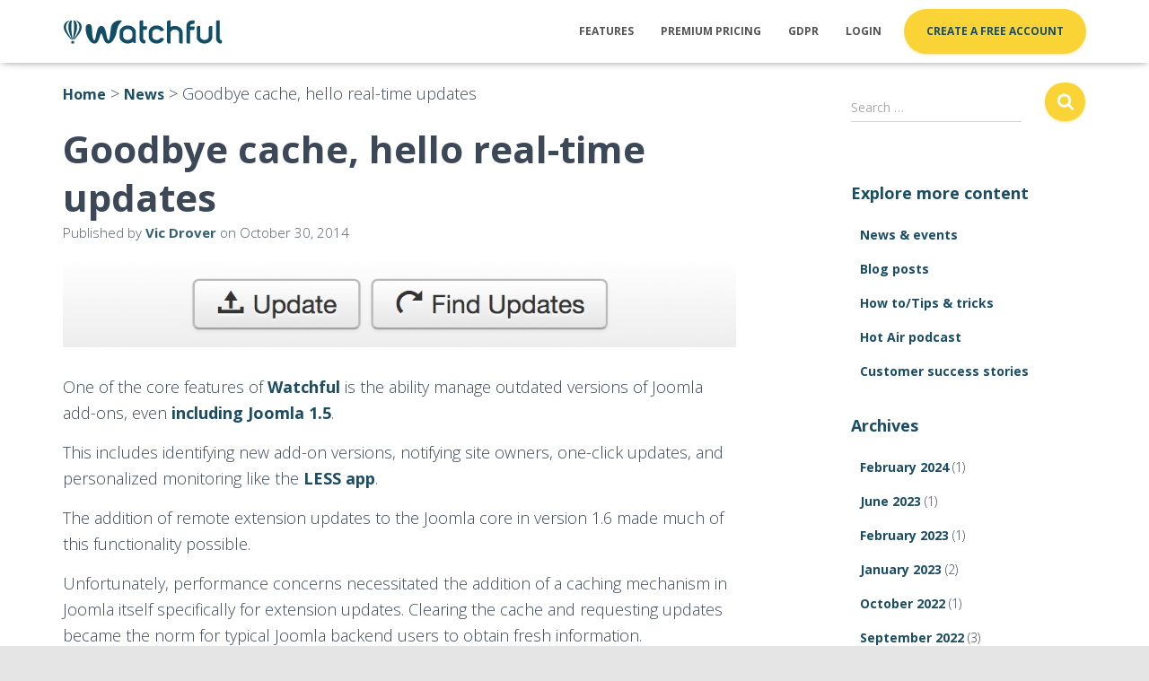

--- FILE ---
content_type: text/html; charset=UTF-8
request_url: https://watchful.net/news/goodbye-cache-hello-real-time-updates/
body_size: 23225
content:
<!DOCTYPE html>
<html lang="en-US">

<head>
<!-- Global site tag (gtag.js) - Google Analytics -->
<script async src="https://www.googletagmanager.com/gtag/js?id=UA-33835204-1"></script>
<script>
  window.dataLayer = window.dataLayer || [];
  function gtag(){dataLayer.push(arguments);}
  gtag('js', new Date());
  gtag('config', 'UA-33835204-1');
</script>
<!-- Google Tag Manager -->
<script>(function(w,d,s,l,i){w[l]=w[l]||[];w[l].push({'gtm.start':
new Date().getTime(),event:'gtm.js'});var f=d.getElementsByTagName(s)[0],
j=d.createElement(s),dl=l!='dataLayer'?'&l='+l:'';j.async=true;j.src=
'https://www.googletagmanager.com/gtm.js?id='+i+dl;f.parentNode.insertBefore(j,f);
})(window,document,'script','dataLayer','GTM-N8LBWX9');</script>
<!-- End Google Tag Manager -->
	<meta charset='UTF-8'>
	<meta name="viewport" content="width=device-width, initial-scale=1">
	<link rel="profile" href="https://gmpg.org/xfn/11">
			<link rel="pingback" href="https://watchful.net/xmlrpc.php">
		<meta name='robots' content='index, follow, max-image-preview:large, max-snippet:-1, max-video-preview:-1' />

	<!-- This site is optimized with the Yoast SEO Premium plugin v21.8 (Yoast SEO v21.8) - https://yoast.com/wordpress/plugins/seo/ -->
	<title>Goodbye cache, hello real-time updates</title>
	<meta name="description" content="The Purge Cache button in the Watchful dashboard has been finally removed, allowing for real-time updates to be obtained in bulk." />
	<link rel="canonical" href="https://watchful.net/news/goodbye-cache-hello-real-time-updates/" />
	<meta property="og:locale" content="en_US" />
	<meta property="og:type" content="article" />
	<meta property="og:title" content="Goodbye cache, hello real-time updates" />
	<meta property="og:description" content="One of the core features of Watchful is the ability manage outdated versions of Joomla add-ons, even including Joomla 1.5. This includes identifying new" />
	<meta property="og:url" content="https://watchful.net/news/goodbye-cache-hello-real-time-updates/" />
	<meta property="og:site_name" content="Watchful" />
	<meta property="article:publisher" content="https://www.facebook.com/WatchfulDashboard/" />
	<meta property="article:published_time" content="2014-10-30T20:27:07+00:00" />
	<meta property="article:modified_time" content="2023-06-26T17:45:53+00:00" />
	<meta name="author" content="Vic Drover" />
	<meta name="twitter:creator" content="@watchfuldashbrd" />
	<meta name="twitter:site" content="@watchfuldashbrd" />
	<meta name="twitter:label1" content="Written by" />
	<meta name="twitter:data1" content="Vic Drover" />
	<meta name="twitter:label2" content="Est. reading time" />
	<meta name="twitter:data2" content="2 minutes" />
	<script type="application/ld+json" class="yoast-schema-graph">{"@context":"https://schema.org","@graph":[{"@type":"Article","@id":"https://watchful.net/news/goodbye-cache-hello-real-time-updates/#article","isPartOf":{"@id":"https://watchful.net/news/goodbye-cache-hello-real-time-updates/"},"author":{"name":"Vic Drover","@id":"https://watchful.net/#/schema/person/f5a86c07e41694ed67c57b220617842a"},"headline":"Goodbye cache, hello real-time updates","datePublished":"2014-10-30T20:27:07+00:00","dateModified":"2023-06-26T17:45:53+00:00","mainEntityOfPage":{"@id":"https://watchful.net/news/goodbye-cache-hello-real-time-updates/"},"wordCount":378,"commentCount":0,"publisher":{"@id":"https://watchful.net/#organization"},"image":{"@id":"https://watchful.net/news/goodbye-cache-hello-real-time-updates/#primaryimage"},"thumbnailUrl":"https://watchful.net/wp-content/uploads/2019/08/update-find-updates.jpg","keywords":["productivity","user experience"],"articleSection":["News"],"inLanguage":"en-US","potentialAction":[{"@type":"CommentAction","name":"Comment","target":["https://watchful.net/news/goodbye-cache-hello-real-time-updates/#respond"]}]},{"@type":"WebPage","@id":"https://watchful.net/news/goodbye-cache-hello-real-time-updates/","url":"https://watchful.net/news/goodbye-cache-hello-real-time-updates/","name":"Goodbye cache, hello real-time updates","isPartOf":{"@id":"https://watchful.net/#website"},"primaryImageOfPage":{"@id":"https://watchful.net/news/goodbye-cache-hello-real-time-updates/#primaryimage"},"image":{"@id":"https://watchful.net/news/goodbye-cache-hello-real-time-updates/#primaryimage"},"thumbnailUrl":"https://watchful.net/wp-content/uploads/2019/08/update-find-updates.jpg","datePublished":"2014-10-30T20:27:07+00:00","dateModified":"2023-06-26T17:45:53+00:00","description":"The Purge Cache button in the Watchful dashboard has been finally removed, allowing for real-time updates to be obtained in bulk.","breadcrumb":{"@id":"https://watchful.net/news/goodbye-cache-hello-real-time-updates/#breadcrumb"},"inLanguage":"en-US","potentialAction":[{"@type":"ReadAction","target":["https://watchful.net/news/goodbye-cache-hello-real-time-updates/"]}]},{"@type":"ImageObject","inLanguage":"en-US","@id":"https://watchful.net/news/goodbye-cache-hello-real-time-updates/#primaryimage","url":"https://watchful.net/wp-content/uploads/2019/08/update-find-updates.jpg","contentUrl":"https://watchful.net/wp-content/uploads/2019/08/update-find-updates.jpg","width":950,"height":122},{"@type":"BreadcrumbList","@id":"https://watchful.net/news/goodbye-cache-hello-real-time-updates/#breadcrumb","itemListElement":[{"@type":"ListItem","position":1,"name":"Home","item":"https://watchful.net/"},{"@type":"ListItem","position":2,"name":"News","item":"https://watchful.net/news/"},{"@type":"ListItem","position":3,"name":"Goodbye cache, hello real-time updates"}]},{"@type":"WebSite","@id":"https://watchful.net/#website","url":"https://watchful.net/","name":"Watchful","description":"Watchful, the website manager &amp; agency dashboard","publisher":{"@id":"https://watchful.net/#organization"},"potentialAction":[{"@type":"SearchAction","target":{"@type":"EntryPoint","urlTemplate":"https://watchful.net/?s={search_term_string}"},"query-input":"required name=search_term_string"}],"inLanguage":"en-US"},{"@type":"Organization","@id":"https://watchful.net/#organization","name":"Watchful","url":"https://watchful.net/","logo":{"@type":"ImageObject","inLanguage":"en-US","@id":"https://watchful.net/#/schema/logo/image/","url":"https://watchful.net/wp-content/uploads/2019/08/watchful-logo-color-light-bg-240w.png","contentUrl":"https://watchful.net/wp-content/uploads/2019/08/watchful-logo-color-light-bg-240w.png","width":240,"height":44,"caption":"Watchful"},"image":{"@id":"https://watchful.net/#/schema/logo/image/"},"sameAs":["https://www.facebook.com/WatchfulDashboard/","https://twitter.com/watchfuldashbrd"]},{"@type":"Person","@id":"https://watchful.net/#/schema/person/f5a86c07e41694ed67c57b220617842a","name":"Vic Drover","image":{"@type":"ImageObject","inLanguage":"en-US","@id":"https://watchful.net/#/schema/person/image/","url":"https://secure.gravatar.com/avatar/11492fe4693fcd8c14157d49aee23da7?s=96&d=mm&r=g","contentUrl":"https://secure.gravatar.com/avatar/11492fe4693fcd8c14157d49aee23da7?s=96&d=mm&r=g","caption":"Vic Drover"},"url":"https://watchful.net/author/vicdrover/"}]}</script>
	<!-- / Yoast SEO Premium plugin. -->


<link rel='dns-prefetch' href='//www.google.com' />
<link rel='dns-prefetch' href='//fonts.googleapis.com' />
<script type="text/javascript">
/* <![CDATA[ */
window._wpemojiSettings = {"baseUrl":"https:\/\/s.w.org\/images\/core\/emoji\/14.0.0\/72x72\/","ext":".png","svgUrl":"https:\/\/s.w.org\/images\/core\/emoji\/14.0.0\/svg\/","svgExt":".svg","source":{"concatemoji":"https:\/\/watchful.net\/wp-includes\/js\/wp-emoji-release.min.js?ver=6.4.7"}};
/*! This file is auto-generated */
!function(i,n){var o,s,e;function c(e){try{var t={supportTests:e,timestamp:(new Date).valueOf()};sessionStorage.setItem(o,JSON.stringify(t))}catch(e){}}function p(e,t,n){e.clearRect(0,0,e.canvas.width,e.canvas.height),e.fillText(t,0,0);var t=new Uint32Array(e.getImageData(0,0,e.canvas.width,e.canvas.height).data),r=(e.clearRect(0,0,e.canvas.width,e.canvas.height),e.fillText(n,0,0),new Uint32Array(e.getImageData(0,0,e.canvas.width,e.canvas.height).data));return t.every(function(e,t){return e===r[t]})}function u(e,t,n){switch(t){case"flag":return n(e,"\ud83c\udff3\ufe0f\u200d\u26a7\ufe0f","\ud83c\udff3\ufe0f\u200b\u26a7\ufe0f")?!1:!n(e,"\ud83c\uddfa\ud83c\uddf3","\ud83c\uddfa\u200b\ud83c\uddf3")&&!n(e,"\ud83c\udff4\udb40\udc67\udb40\udc62\udb40\udc65\udb40\udc6e\udb40\udc67\udb40\udc7f","\ud83c\udff4\u200b\udb40\udc67\u200b\udb40\udc62\u200b\udb40\udc65\u200b\udb40\udc6e\u200b\udb40\udc67\u200b\udb40\udc7f");case"emoji":return!n(e,"\ud83e\udef1\ud83c\udffb\u200d\ud83e\udef2\ud83c\udfff","\ud83e\udef1\ud83c\udffb\u200b\ud83e\udef2\ud83c\udfff")}return!1}function f(e,t,n){var r="undefined"!=typeof WorkerGlobalScope&&self instanceof WorkerGlobalScope?new OffscreenCanvas(300,150):i.createElement("canvas"),a=r.getContext("2d",{willReadFrequently:!0}),o=(a.textBaseline="top",a.font="600 32px Arial",{});return e.forEach(function(e){o[e]=t(a,e,n)}),o}function t(e){var t=i.createElement("script");t.src=e,t.defer=!0,i.head.appendChild(t)}"undefined"!=typeof Promise&&(o="wpEmojiSettingsSupports",s=["flag","emoji"],n.supports={everything:!0,everythingExceptFlag:!0},e=new Promise(function(e){i.addEventListener("DOMContentLoaded",e,{once:!0})}),new Promise(function(t){var n=function(){try{var e=JSON.parse(sessionStorage.getItem(o));if("object"==typeof e&&"number"==typeof e.timestamp&&(new Date).valueOf()<e.timestamp+604800&&"object"==typeof e.supportTests)return e.supportTests}catch(e){}return null}();if(!n){if("undefined"!=typeof Worker&&"undefined"!=typeof OffscreenCanvas&&"undefined"!=typeof URL&&URL.createObjectURL&&"undefined"!=typeof Blob)try{var e="postMessage("+f.toString()+"("+[JSON.stringify(s),u.toString(),p.toString()].join(",")+"));",r=new Blob([e],{type:"text/javascript"}),a=new Worker(URL.createObjectURL(r),{name:"wpTestEmojiSupports"});return void(a.onmessage=function(e){c(n=e.data),a.terminate(),t(n)})}catch(e){}c(n=f(s,u,p))}t(n)}).then(function(e){for(var t in e)n.supports[t]=e[t],n.supports.everything=n.supports.everything&&n.supports[t],"flag"!==t&&(n.supports.everythingExceptFlag=n.supports.everythingExceptFlag&&n.supports[t]);n.supports.everythingExceptFlag=n.supports.everythingExceptFlag&&!n.supports.flag,n.DOMReady=!1,n.readyCallback=function(){n.DOMReady=!0}}).then(function(){return e}).then(function(){var e;n.supports.everything||(n.readyCallback(),(e=n.source||{}).concatemoji?t(e.concatemoji):e.wpemoji&&e.twemoji&&(t(e.twemoji),t(e.wpemoji)))}))}((window,document),window._wpemojiSettings);
/* ]]> */
</script>
<link rel='stylesheet' id='sdm-styles-css' href='https://watchful.net/wp-content/plugins/simple-download-monitor/css/sdm_wp_styles.css?ver=6.4.7' type='text/css' media='all' />
<link rel='stylesheet' id='formidable-css' href='https://watchful.net/wp-content/plugins/formidable/css/formidableforms.css?ver=1101943' type='text/css' media='all' />
<link rel='stylesheet' id='bootstrap-css' href='https://watchful.net/wp-content/themes/hestia-pro/assets/bootstrap/css/bootstrap.min.css?ver=1.0.2' type='text/css' media='all' />
<link rel='stylesheet' id='hestia-font-sizes-css' href='https://watchful.net/wp-content/themes/hestia-pro/assets/css/font-sizes.min.css?ver=3.1.0' type='text/css' media='all' />
<style id='wp-emoji-styles-inline-css' type='text/css'>

	img.wp-smiley, img.emoji {
		display: inline !important;
		border: none !important;
		box-shadow: none !important;
		height: 1em !important;
		width: 1em !important;
		margin: 0 0.07em !important;
		vertical-align: -0.1em !important;
		background: none !important;
		padding: 0 !important;
	}
</style>
<link rel='stylesheet' id='wp-block-library-css' href='https://watchful.net/wp-includes/css/dist/block-library/style.min.css?ver=6.4.7' type='text/css' media='all' />
<style id='safe-svg-svg-icon-style-inline-css' type='text/css'>
.safe-svg-cover{text-align:center}.safe-svg-cover .safe-svg-inside{display:inline-block;max-width:100%}.safe-svg-cover svg{height:100%;max-height:100%;max-width:100%;width:100%}

#lstc-comment-subscription label.lstc-label {
						display: inline-block;
						vertical-align: middle;
					}
					#lstc-comment-subscription {
						margin-top: 1em;
					}
					#lstc-comment-subscription input#lstc_subscribe {
						margin-right: 0.5em;
					}
</style>
<style id='powerpress-player-block-style-inline-css' type='text/css'>


</style>
<link rel='stylesheet' id='editorskit-frontend-css' href='https://watchful.net/wp-content/plugins/block-options/build/style.build.css?ver=new' type='text/css' media='all' />
<link rel='stylesheet' id='coblocks-frontend-css' href='https://watchful.net/wp-content/plugins/coblocks/dist/style-coblocks-1.css?ver=3.1.5' type='text/css' media='all' />
<link rel='stylesheet' id='coblocks-extensions-css' href='https://watchful.net/wp-content/plugins/coblocks/dist/style-coblocks-extensions.css?ver=3.1.5' type='text/css' media='all' />
<link rel='stylesheet' id='coblocks-animation-css' href='https://watchful.net/wp-content/plugins/coblocks/dist/style-coblocks-animation.css?ver=d9b2b27566e6a2a85d1b' type='text/css' media='all' />
<style id='classic-theme-styles-inline-css' type='text/css'>
/*! This file is auto-generated */
.wp-block-button__link{color:#fff;background-color:#32373c;border-radius:9999px;box-shadow:none;text-decoration:none;padding:calc(.667em + 2px) calc(1.333em + 2px);font-size:1.125em}.wp-block-file__button{background:#32373c;color:#fff;text-decoration:none}
</style>
<style id='global-styles-inline-css' type='text/css'>
body{--wp--preset--color--black: #000000;--wp--preset--color--cyan-bluish-gray: #abb8c3;--wp--preset--color--white: #ffffff;--wp--preset--color--pale-pink: #f78da7;--wp--preset--color--vivid-red: #cf2e2e;--wp--preset--color--luminous-vivid-orange: #ff6900;--wp--preset--color--luminous-vivid-amber: #fcb900;--wp--preset--color--light-green-cyan: #7bdcb5;--wp--preset--color--vivid-green-cyan: #00d084;--wp--preset--color--pale-cyan-blue: #8ed1fc;--wp--preset--color--vivid-cyan-blue: #0693e3;--wp--preset--color--vivid-purple: #9b51e0;--wp--preset--color--accent: #fad437;--wp--preset--color--secondary: #1b4e65;--wp--preset--color--background-color: #E5E5E5;--wp--preset--color--header-gradient: #a81d84;--wp--preset--color--body-color: #333333;--wp--preset--color--header-overlay-color: rgba(0,0,0,0.5);--wp--preset--color--header-text-color: #fffffe;--wp--preset--color--navbar-background: #fffffd;--wp--preset--color--navbar-text-color: #555555;--wp--preset--color--navbar-text-color-hover: #3f7876;--wp--preset--color--navbar-transparent-text-color: #fffffc;--wp--preset--gradient--vivid-cyan-blue-to-vivid-purple: linear-gradient(135deg,rgba(6,147,227,1) 0%,rgb(155,81,224) 100%);--wp--preset--gradient--light-green-cyan-to-vivid-green-cyan: linear-gradient(135deg,rgb(122,220,180) 0%,rgb(0,208,130) 100%);--wp--preset--gradient--luminous-vivid-amber-to-luminous-vivid-orange: linear-gradient(135deg,rgba(252,185,0,1) 0%,rgba(255,105,0,1) 100%);--wp--preset--gradient--luminous-vivid-orange-to-vivid-red: linear-gradient(135deg,rgba(255,105,0,1) 0%,rgb(207,46,46) 100%);--wp--preset--gradient--very-light-gray-to-cyan-bluish-gray: linear-gradient(135deg,rgb(238,238,238) 0%,rgb(169,184,195) 100%);--wp--preset--gradient--cool-to-warm-spectrum: linear-gradient(135deg,rgb(74,234,220) 0%,rgb(151,120,209) 20%,rgb(207,42,186) 40%,rgb(238,44,130) 60%,rgb(251,105,98) 80%,rgb(254,248,76) 100%);--wp--preset--gradient--blush-light-purple: linear-gradient(135deg,rgb(255,206,236) 0%,rgb(152,150,240) 100%);--wp--preset--gradient--blush-bordeaux: linear-gradient(135deg,rgb(254,205,165) 0%,rgb(254,45,45) 50%,rgb(107,0,62) 100%);--wp--preset--gradient--luminous-dusk: linear-gradient(135deg,rgb(255,203,112) 0%,rgb(199,81,192) 50%,rgb(65,88,208) 100%);--wp--preset--gradient--pale-ocean: linear-gradient(135deg,rgb(255,245,203) 0%,rgb(182,227,212) 50%,rgb(51,167,181) 100%);--wp--preset--gradient--electric-grass: linear-gradient(135deg,rgb(202,248,128) 0%,rgb(113,206,126) 100%);--wp--preset--gradient--midnight: linear-gradient(135deg,rgb(2,3,129) 0%,rgb(40,116,252) 100%);--wp--preset--font-size--small: 13px;--wp--preset--font-size--medium: 20px;--wp--preset--font-size--large: 36px;--wp--preset--font-size--x-large: 42px;--wp--preset--spacing--20: 0.44rem;--wp--preset--spacing--30: 0.67rem;--wp--preset--spacing--40: 1rem;--wp--preset--spacing--50: 1.5rem;--wp--preset--spacing--60: 2.25rem;--wp--preset--spacing--70: 3.38rem;--wp--preset--spacing--80: 5.06rem;--wp--preset--shadow--natural: 6px 6px 9px rgba(0, 0, 0, 0.2);--wp--preset--shadow--deep: 12px 12px 50px rgba(0, 0, 0, 0.4);--wp--preset--shadow--sharp: 6px 6px 0px rgba(0, 0, 0, 0.2);--wp--preset--shadow--outlined: 6px 6px 0px -3px rgba(255, 255, 255, 1), 6px 6px rgba(0, 0, 0, 1);--wp--preset--shadow--crisp: 6px 6px 0px rgba(0, 0, 0, 1);}:where(.is-layout-flex){gap: 0.5em;}:where(.is-layout-grid){gap: 0.5em;}body .is-layout-flow > .alignleft{float: left;margin-inline-start: 0;margin-inline-end: 2em;}body .is-layout-flow > .alignright{float: right;margin-inline-start: 2em;margin-inline-end: 0;}body .is-layout-flow > .aligncenter{margin-left: auto !important;margin-right: auto !important;}body .is-layout-constrained > .alignleft{float: left;margin-inline-start: 0;margin-inline-end: 2em;}body .is-layout-constrained > .alignright{float: right;margin-inline-start: 2em;margin-inline-end: 0;}body .is-layout-constrained > .aligncenter{margin-left: auto !important;margin-right: auto !important;}body .is-layout-constrained > :where(:not(.alignleft):not(.alignright):not(.alignfull)){max-width: var(--wp--style--global--content-size);margin-left: auto !important;margin-right: auto !important;}body .is-layout-constrained > .alignwide{max-width: var(--wp--style--global--wide-size);}body .is-layout-flex{display: flex;}body .is-layout-flex{flex-wrap: wrap;align-items: center;}body .is-layout-flex > *{margin: 0;}body .is-layout-grid{display: grid;}body .is-layout-grid > *{margin: 0;}:where(.wp-block-columns.is-layout-flex){gap: 2em;}:where(.wp-block-columns.is-layout-grid){gap: 2em;}:where(.wp-block-post-template.is-layout-flex){gap: 1.25em;}:where(.wp-block-post-template.is-layout-grid){gap: 1.25em;}.has-black-color{color: var(--wp--preset--color--black) !important;}.has-cyan-bluish-gray-color{color: var(--wp--preset--color--cyan-bluish-gray) !important;}.has-white-color{color: var(--wp--preset--color--white) !important;}.has-pale-pink-color{color: var(--wp--preset--color--pale-pink) !important;}.has-vivid-red-color{color: var(--wp--preset--color--vivid-red) !important;}.has-luminous-vivid-orange-color{color: var(--wp--preset--color--luminous-vivid-orange) !important;}.has-luminous-vivid-amber-color{color: var(--wp--preset--color--luminous-vivid-amber) !important;}.has-light-green-cyan-color{color: var(--wp--preset--color--light-green-cyan) !important;}.has-vivid-green-cyan-color{color: var(--wp--preset--color--vivid-green-cyan) !important;}.has-pale-cyan-blue-color{color: var(--wp--preset--color--pale-cyan-blue) !important;}.has-vivid-cyan-blue-color{color: var(--wp--preset--color--vivid-cyan-blue) !important;}.has-vivid-purple-color{color: var(--wp--preset--color--vivid-purple) !important;}.has-black-background-color{background-color: var(--wp--preset--color--black) !important;}.has-cyan-bluish-gray-background-color{background-color: var(--wp--preset--color--cyan-bluish-gray) !important;}.has-white-background-color{background-color: var(--wp--preset--color--white) !important;}.has-pale-pink-background-color{background-color: var(--wp--preset--color--pale-pink) !important;}.has-vivid-red-background-color{background-color: var(--wp--preset--color--vivid-red) !important;}.has-luminous-vivid-orange-background-color{background-color: var(--wp--preset--color--luminous-vivid-orange) !important;}.has-luminous-vivid-amber-background-color{background-color: var(--wp--preset--color--luminous-vivid-amber) !important;}.has-light-green-cyan-background-color{background-color: var(--wp--preset--color--light-green-cyan) !important;}.has-vivid-green-cyan-background-color{background-color: var(--wp--preset--color--vivid-green-cyan) !important;}.has-pale-cyan-blue-background-color{background-color: var(--wp--preset--color--pale-cyan-blue) !important;}.has-vivid-cyan-blue-background-color{background-color: var(--wp--preset--color--vivid-cyan-blue) !important;}.has-vivid-purple-background-color{background-color: var(--wp--preset--color--vivid-purple) !important;}.has-black-border-color{border-color: var(--wp--preset--color--black) !important;}.has-cyan-bluish-gray-border-color{border-color: var(--wp--preset--color--cyan-bluish-gray) !important;}.has-white-border-color{border-color: var(--wp--preset--color--white) !important;}.has-pale-pink-border-color{border-color: var(--wp--preset--color--pale-pink) !important;}.has-vivid-red-border-color{border-color: var(--wp--preset--color--vivid-red) !important;}.has-luminous-vivid-orange-border-color{border-color: var(--wp--preset--color--luminous-vivid-orange) !important;}.has-luminous-vivid-amber-border-color{border-color: var(--wp--preset--color--luminous-vivid-amber) !important;}.has-light-green-cyan-border-color{border-color: var(--wp--preset--color--light-green-cyan) !important;}.has-vivid-green-cyan-border-color{border-color: var(--wp--preset--color--vivid-green-cyan) !important;}.has-pale-cyan-blue-border-color{border-color: var(--wp--preset--color--pale-cyan-blue) !important;}.has-vivid-cyan-blue-border-color{border-color: var(--wp--preset--color--vivid-cyan-blue) !important;}.has-vivid-purple-border-color{border-color: var(--wp--preset--color--vivid-purple) !important;}.has-vivid-cyan-blue-to-vivid-purple-gradient-background{background: var(--wp--preset--gradient--vivid-cyan-blue-to-vivid-purple) !important;}.has-light-green-cyan-to-vivid-green-cyan-gradient-background{background: var(--wp--preset--gradient--light-green-cyan-to-vivid-green-cyan) !important;}.has-luminous-vivid-amber-to-luminous-vivid-orange-gradient-background{background: var(--wp--preset--gradient--luminous-vivid-amber-to-luminous-vivid-orange) !important;}.has-luminous-vivid-orange-to-vivid-red-gradient-background{background: var(--wp--preset--gradient--luminous-vivid-orange-to-vivid-red) !important;}.has-very-light-gray-to-cyan-bluish-gray-gradient-background{background: var(--wp--preset--gradient--very-light-gray-to-cyan-bluish-gray) !important;}.has-cool-to-warm-spectrum-gradient-background{background: var(--wp--preset--gradient--cool-to-warm-spectrum) !important;}.has-blush-light-purple-gradient-background{background: var(--wp--preset--gradient--blush-light-purple) !important;}.has-blush-bordeaux-gradient-background{background: var(--wp--preset--gradient--blush-bordeaux) !important;}.has-luminous-dusk-gradient-background{background: var(--wp--preset--gradient--luminous-dusk) !important;}.has-pale-ocean-gradient-background{background: var(--wp--preset--gradient--pale-ocean) !important;}.has-electric-grass-gradient-background{background: var(--wp--preset--gradient--electric-grass) !important;}.has-midnight-gradient-background{background: var(--wp--preset--gradient--midnight) !important;}.has-small-font-size{font-size: var(--wp--preset--font-size--small) !important;}.has-medium-font-size{font-size: var(--wp--preset--font-size--medium) !important;}.has-large-font-size{font-size: var(--wp--preset--font-size--large) !important;}.has-x-large-font-size{font-size: var(--wp--preset--font-size--x-large) !important;}
.wp-block-navigation a:where(:not(.wp-element-button)){color: inherit;}
:where(.wp-block-post-template.is-layout-flex){gap: 1.25em;}:where(.wp-block-post-template.is-layout-grid){gap: 1.25em;}
:where(.wp-block-columns.is-layout-flex){gap: 2em;}:where(.wp-block-columns.is-layout-grid){gap: 2em;}
.wp-block-pullquote{font-size: 1.5em;line-height: 1.6;}
</style>
<link rel='stylesheet' id='three-preview-css' href='https://watchful.net/wp-content/plugins/3r-elementor-timeline-widget/assets/css/style.css?ver=6.4.7' type='text/css' media='all' />
<link rel='stylesheet' id='cld-font-awesome-css' href='https://watchful.net/wp-content/plugins/comments-like-dislike/css/fontawesome/css/all.min.css?ver=1.2.1' type='text/css' media='all' />
<link rel='stylesheet' id='cld-frontend-css' href='https://watchful.net/wp-content/plugins/comments-like-dislike/css/cld-frontend.css?ver=1.2.1' type='text/css' media='all' />
<link rel='stylesheet' id='widgetopts-styles-css' href='https://watchful.net/wp-content/plugins/widget-options/assets/css/widget-options.css' type='text/css' media='all' />
<link rel='stylesheet' id='wp-components-css' href='https://watchful.net/wp-includes/css/dist/components/style.min.css?ver=6.4.7' type='text/css' media='all' />
<link rel='stylesheet' id='godaddy-styles-css' href='https://watchful.net/wp-content/plugins/coblocks/includes/Dependencies/GoDaddy/Styles/build/latest.css?ver=2.0.2' type='text/css' media='all' />
<link rel='stylesheet' id='hestia_child_parent-css' href='https://watchful.net/wp-content/themes/hestia-pro/style.css?ver=6.4.7' type='text/css' media='all' />
<link rel='stylesheet' id='hestia_style-css' href='https://watchful.net/wp-content/themes/hestia-pro-child/style.css?ver=3.1.0' type='text/css' media='all' />
<style id='hestia_style-inline-css' type='text/css'>
.hestia-top-bar,.hestia-top-bar .widget.widget_shopping_cart .cart_list{background-color:#363537}.hestia-top-bar .widget .label-floating input[type=search]:-webkit-autofill{-webkit-box-shadow:inset 0 0 0 9999px #363537}.hestia-top-bar,.hestia-top-bar .widget .label-floating input[type=search],.hestia-top-bar .widget.widget_search form.form-group:before,.hestia-top-bar .widget.widget_product_search form.form-group:before,.hestia-top-bar .widget.widget_shopping_cart:before{color:#fff}.hestia-top-bar .widget .label-floating input[type=search]{-webkit-text-fill-color:#fff !important}.hestia-top-bar div.widget.widget_shopping_cart:before,.hestia-top-bar .widget.widget_product_search form.form-group:before,.hestia-top-bar .widget.widget_search form.form-group:before{background-color:#fff}.hestia-top-bar a,.hestia-top-bar .top-bar-nav li a{color:#fff}.hestia-top-bar ul li a[href*="mailto:"]:before,.hestia-top-bar ul li a[href*="tel:"]:before{background-color:#fff}.hestia-top-bar a:hover,.hestia-top-bar .top-bar-nav li a:hover{color:#eee}.hestia-top-bar ul li:hover a[href*="mailto:"]:before,.hestia-top-bar ul li:hover a[href*="tel:"]:before{background-color:#eee}
h1,h2,h3,h4,h5,h6,.hestia-title,.hestia-title.title-in-content,p.meta-in-content,.info-title,.card-title,.page-header.header-small .hestia-title,.page-header.header-small .title,.widget h5,.hestia-title,.title,.footer-brand,.footer-big h4,.footer-big h5,.media .media-heading,.carousel h1.hestia-title,.carousel h2.title,.carousel span.sub-title,.hestia-about h1,.hestia-about h2,.hestia-about h3,.hestia-about h4,.hestia-about h5{font-family:Open Sans}body,ul,.tooltip-inner{font-family:Open Sans}
@media(min-width:769px){.page-header.header-small .hestia-title,.page-header.header-small .title,h1.hestia-title.title-in-content,.main article.section .has-title-font-size{font-size:42px}}@media(max-width:768px){.page-header.header-small .hestia-title,.page-header.header-small .title,h1.hestia-title.title-in-content,.main article.section .has-title-font-size{font-size:26px}}@media(max-width:480px){.page-header.header-small .hestia-title,.page-header.header-small .title,h1.hestia-title.title-in-content,.main article.section .has-title-font-size{font-size:26px}}@media(min-width:769px){.single-post-wrap h1:not(.title-in-content),.page-content-wrap h1:not(.title-in-content),.page-template-template-fullwidth article h1:not(.title-in-content){font-size:42px}.single-post-wrap h2,.page-content-wrap h2,.page-template-template-fullwidth article h2,.main article.section .has-heading-font-size{font-size:37px}.single-post-wrap h3,.page-content-wrap h3,.page-template-template-fullwidth article h3{font-size:32px}.single-post-wrap h4,.page-content-wrap h4,.page-template-template-fullwidth article h4{font-size:27px}.single-post-wrap h5,.page-content-wrap h5,.page-template-template-fullwidth article h5{font-size:23px}.single-post-wrap h6,.page-content-wrap h6,.page-template-template-fullwidth article h6{font-size:18px}}@media(max-width:768px){.single-post-wrap h1:not(.title-in-content),.page-content-wrap h1:not(.title-in-content),.page-template-template-fullwidth article h1:not(.title-in-content){font-size:30px}.single-post-wrap h2,.page-content-wrap h2,.page-template-template-fullwidth article h2,.main article.section .has-heading-font-size{font-size:28px}.single-post-wrap h3,.page-content-wrap h3,.page-template-template-fullwidth article h3{font-size:24px}.single-post-wrap h4,.page-content-wrap h4,.page-template-template-fullwidth article h4{font-size:22px}.single-post-wrap h5,.page-content-wrap h5,.page-template-template-fullwidth article h5{font-size:20px}.single-post-wrap h6,.page-content-wrap h6,.page-template-template-fullwidth article h6{font-size:18px}}@media(max-width:480px){.single-post-wrap h1:not(.title-in-content),.page-content-wrap h1:not(.title-in-content),.page-template-template-fullwidth article h1:not(.title-in-content){font-size:30px}.single-post-wrap h2,.page-content-wrap h2,.page-template-template-fullwidth article h2,.main article.section .has-heading-font-size{font-size:28px}.single-post-wrap h3,.page-content-wrap h3,.page-template-template-fullwidth article h3{font-size:24px}.single-post-wrap h4,.page-content-wrap h4,.page-template-template-fullwidth article h4{font-size:22px}.single-post-wrap h5,.page-content-wrap h5,.page-template-template-fullwidth article h5{font-size:20px}.single-post-wrap h6,.page-content-wrap h6,.page-template-template-fullwidth article h6{font-size:18px}}@media(min-width:769px){.single-post-wrap,.page-content-wrap,.single-post-wrap ul,.page-content-wrap ul,.single-post-wrap ol,.page-content-wrap ol,.single-post-wrap dl,.page-content-wrap dl,.single-post-wrap table,.page-content-wrap table,.page-template-template-fullwidth article,.main article.section .has-body-font-size{font-size:18px}}@media(max-width:768px){.single-post-wrap,.page-content-wrap,.single-post-wrap ul,.page-content-wrap ul,.single-post-wrap ol,.page-content-wrap ol,.single-post-wrap dl,.page-content-wrap dl,.single-post-wrap table,.page-content-wrap table,.page-template-template-fullwidth article,.main article.section .has-body-font-size{font-size:16px}}@media(max-width:480px){.single-post-wrap,.page-content-wrap,.single-post-wrap ul,.page-content-wrap ul,.single-post-wrap ol,.page-content-wrap ol,.single-post-wrap dl,.page-content-wrap dl,.single-post-wrap table,.page-content-wrap table,.page-template-template-fullwidth article,.main article.section .has-body-font-size{font-size:16px}}@media(min-width:769px){#carousel-hestia-generic .hestia-title{font-size:43px}#carousel-hestia-generic span.sub-title{font-size:15px}#carousel-hestia-generic .btn{font-size:12px}}@media(max-width:768px){#carousel-hestia-generic .hestia-title{font-size:36px}#carousel-hestia-generic span.sub-title{font-size:18px}#carousel-hestia-generic .btn{font-size:14px}}@media(max-width:480px){#carousel-hestia-generic .hestia-title{font-size:36px}#carousel-hestia-generic span.sub-title{font-size:18px}#carousel-hestia-generic .btn{font-size:14px}}@media(min-width:769px){section.hestia-features .hestia-title,section.hestia-shop .hestia-title,section.hestia-work .hestia-title,section.hestia-team .hestia-title,section.hestia-pricing .hestia-title,section.hestia-ribbon .hestia-title,section.hestia-testimonials .hestia-title,section.hestia-subscribe h2.title,section.hestia-blogs .hestia-title,.section.related-posts .hestia-title,section.hestia-contact .hestia-title{font-size:37px}section.hestia-features .hestia-info h4.info-title,section.hestia-shop h4.card-title,section.hestia-team h4.card-title,section.hestia-testimonials h4.card-title,section.hestia-blogs h4.card-title,.section.related-posts h4.card-title,section.hestia-contact h4.card-title,section.hestia-contact .hestia-description h6{font-size:18px}section.hestia-work h4.card-title,section.hestia-contact .hestia-description h5{font-size:23px}section.hestia-contact .hestia-description h1{font-size:42px}section.hestia-contact .hestia-description h2{font-size:37px}section.hestia-contact .hestia-description h3{font-size:32px}section.hestia-contact .hestia-description h4{font-size:27px}}@media(max-width:768px){section.hestia-features .hestia-title,section.hestia-shop .hestia-title,section.hestia-work .hestia-title,section.hestia-team .hestia-title,section.hestia-pricing .hestia-title,section.hestia-ribbon .hestia-title,section.hestia-testimonials .hestia-title,section.hestia-subscribe h2.title,section.hestia-blogs .hestia-title,.section.related-posts .hestia-title,section.hestia-contact .hestia-title{font-size:24px}section.hestia-features .hestia-info h4.info-title,section.hestia-shop h4.card-title,section.hestia-team h4.card-title,section.hestia-testimonials h4.card-title,section.hestia-blogs h4.card-title,.section.related-posts h4.card-title,section.hestia-contact h4.card-title,section.hestia-contact .hestia-description h6{font-size:18px}section.hestia-work h4.card-title,section.hestia-contact .hestia-description h5{font-size:23px}section.hestia-contact .hestia-description h1{font-size:42px}section.hestia-contact .hestia-description h2{font-size:37px}section.hestia-contact .hestia-description h3{font-size:32px}section.hestia-contact .hestia-description h4{font-size:27px}}@media(max-width:480px){section.hestia-features .hestia-title,section.hestia-shop .hestia-title,section.hestia-work .hestia-title,section.hestia-team .hestia-title,section.hestia-pricing .hestia-title,section.hestia-ribbon .hestia-title,section.hestia-testimonials .hestia-title,section.hestia-subscribe h2.title,section.hestia-blogs .hestia-title,.section.related-posts .hestia-title,section.hestia-contact .hestia-title{font-size:24px}section.hestia-features .hestia-info h4.info-title,section.hestia-shop h4.card-title,section.hestia-team h4.card-title,section.hestia-testimonials h4.card-title,section.hestia-blogs h4.card-title,.section.related-posts h4.card-title,section.hestia-contact h4.card-title,section.hestia-contact .hestia-description h6{font-size:18px}section.hestia-work h4.card-title,section.hestia-contact .hestia-description h5{font-size:23px}section.hestia-contact .hestia-description h1{font-size:42px}section.hestia-contact .hestia-description h2{font-size:37px}section.hestia-contact .hestia-description h3{font-size:32px}section.hestia-contact .hestia-description h4{font-size:27px}}@media(min-width:769px){section.hestia-team p.card-description,section.hestia-pricing p.text-gray,section.hestia-testimonials p.card-description,section.hestia-blogs p.card-description,.section.related-posts p.card-description,.hestia-contact p,section.hestia-features .hestia-info p,section.hestia-shop .card-description p{font-size:14px}section.hestia-shop h6.category,section.hestia-work .label-primary,section.hestia-team h6.category,section.hestia-pricing .card-pricing h6.category,section.hestia-testimonials h6.category,section.hestia-blogs h6.category,.section.related-posts h6.category{font-size:12px}}@media(max-width:768px){section.hestia-team p.card-description,section.hestia-pricing p.text-gray,section.hestia-testimonials p.card-description,section.hestia-blogs p.card-description,.section.related-posts p.card-description,.hestia-contact p,section.hestia-features .hestia-info p,section.hestia-shop .card-description p{font-size:14px}section.hestia-shop h6.category,section.hestia-work .label-primary,section.hestia-team h6.category,section.hestia-pricing .card-pricing h6.category,section.hestia-testimonials h6.category,section.hestia-blogs h6.category,.section.related-posts h6.category{font-size:12px}}@media(max-width:480px){section.hestia-team p.card-description,section.hestia-pricing p.text-gray,section.hestia-testimonials p.card-description,section.hestia-blogs p.card-description,.section.related-posts p.card-description,.hestia-contact p,section.hestia-features .hestia-info p,section.hestia-shop .card-description p{font-size:14px}section.hestia-shop h6.category,section.hestia-work .label-primary,section.hestia-team h6.category,section.hestia-pricing .card-pricing h6.category,section.hestia-testimonials h6.category,section.hestia-blogs h6.category,.section.related-posts h6.category{font-size:12px}}
div.container{width:1170px}@media(max-width:768px){div.container{width:300px}}@media(max-width:480px){div.container{width:200px}}
@media(min-width:992px){.blog-sidebar-wrapper:not(.no-variable-width){width:25%;display:inline-block}.single-post-container,.blog-posts-wrap,.archive-post-wrap{width:66.66666667%}.page-content-wrap{width:75%}.blog-sidebar-wrapper:not(.no-variable-width){width:25%}}
a,.navbar .dropdown-menu li:hover>a,.navbar .dropdown-menu li:focus>a,.navbar .dropdown-menu li:active>a,.navbar .navbar-nav>li .dropdown-menu li:hover>a,body:not(.home) .navbar-default .navbar-nav>.active:not(.btn)>a,body:not(.home) .navbar-default .navbar-nav>.active:not(.btn)>a:hover,body:not(.home) .navbar-default .navbar-nav>.active:not(.btn)>a:focus,a:hover,.card-blog a.moretag:hover,.card-blog a.more-link:hover,.widget a:hover,.has-text-color.has-accent-color,p.has-text-color a{color:#fad437}.svg-text-color{fill:#fad437}.pagination span.current,.pagination span.current:focus,.pagination span.current:hover{border-color:#fad437}button,button:hover,.woocommerce .track_order button[type="submit"],.woocommerce .track_order button[type="submit"]:hover,div.wpforms-container .wpforms-form button[type=submit].wpforms-submit,div.wpforms-container .wpforms-form button[type=submit].wpforms-submit:hover,input[type="button"],input[type="button"]:hover,input[type="submit"],input[type="submit"]:hover,input#searchsubmit,.pagination span.current,.pagination span.current:focus,.pagination span.current:hover,.btn.btn-primary,.btn.btn-primary:link,.btn.btn-primary:hover,.btn.btn-primary:focus,.btn.btn-primary:active,.btn.btn-primary.active,.btn.btn-primary.active:focus,.btn.btn-primary.active:hover,.btn.btn-primary:active:hover,.btn.btn-primary:active:focus,.btn.btn-primary:active:hover,.hestia-sidebar-open.btn.btn-rose,.hestia-sidebar-close.btn.btn-rose,.hestia-sidebar-open.btn.btn-rose:hover,.hestia-sidebar-close.btn.btn-rose:hover,.hestia-sidebar-open.btn.btn-rose:focus,.hestia-sidebar-close.btn.btn-rose:focus,.label.label-primary,.hestia-work .portfolio-item:nth-child(6n+1) .label,.nav-cart .nav-cart-content .widget .buttons .button,.has-accent-background-color[class*="has-background"]{background-color:#fad437}@media(max-width:768px){.navbar-default .navbar-nav>li>a:hover,.navbar-default .navbar-nav>li>a:focus,.navbar .navbar-nav .dropdown .dropdown-menu li a:hover,.navbar .navbar-nav .dropdown .dropdown-menu li a:focus,.navbar button.navbar-toggle:hover,.navbar .navbar-nav li:hover>a i{color:#fad437}}body:not(.woocommerce-page) button:not([class^="fl-"]):not(.hestia-scroll-to-top):not(.navbar-toggle):not(.close),body:not(.woocommerce-page) .button:not([class^="fl-"]):not(hestia-scroll-to-top):not(.navbar-toggle):not(.add_to_cart_button):not(.product_type_grouped):not(.product_type_external),div.wpforms-container .wpforms-form button[type=submit].wpforms-submit,input[type="submit"],input[type="button"],.btn.btn-primary,.widget_product_search button[type="submit"],.hestia-sidebar-open.btn.btn-rose,.hestia-sidebar-close.btn.btn-rose,.everest-forms button[type=submit].everest-forms-submit-button{-webkit-box-shadow:0 2px 2px 0 rgba(250,212,55,0.14),0 3px 1px -2px rgba(250,212,55,0.2),0 1px 5px 0 rgba(250,212,55,0.12);box-shadow:0 2px 2px 0 rgba(250,212,55,0.14),0 3px 1px -2px rgba(250,212,55,0.2),0 1px 5px 0 rgba(250,212,55,0.12)}.card .header-primary,.card .content-primary,.everest-forms button[type=submit].everest-forms-submit-button{background:#fad437}body:not(.woocommerce-page) .button:not([class^="fl-"]):not(.hestia-scroll-to-top):not(.navbar-toggle):not(.add_to_cart_button):hover,body:not(.woocommerce-page) button:not([class^="fl-"]):not(.hestia-scroll-to-top):not(.navbar-toggle):not(.close):hover,div.wpforms-container .wpforms-form button[type=submit].wpforms-submit:hover,input[type="submit"]:hover,input[type="button"]:hover,input#searchsubmit:hover,.widget_product_search button[type="submit"]:hover,.pagination span.current,.btn.btn-primary:hover,.btn.btn-primary:focus,.btn.btn-primary:active,.btn.btn-primary.active,.btn.btn-primary:active:focus,.btn.btn-primary:active:hover,.hestia-sidebar-open.btn.btn-rose:hover,.hestia-sidebar-close.btn.btn-rose:hover,.pagination span.current:hover,.everest-forms button[type=submit].everest-forms-submit-button:hover,.everest-forms button[type=submit].everest-forms-submit-button:focus,.everest-forms button[type=submit].everest-forms-submit-button:active{-webkit-box-shadow:0 14px 26px -12px rgba(250,212,55,0.42),0 4px 23px 0 rgba(0,0,0,0.12),0 8px 10px -5px rgba(250,212,55,0.2);box-shadow:0 14px 26px -12px rgba(250,212,55,0.42),0 4px 23px 0 rgba(0,0,0,0.12),0 8px 10px -5px rgba(250,212,55,0.2);color:#fff}.form-group.is-focused .form-control{background-image:-webkit-gradient(linear,left top,left bottom,from(#fad437),to(#fad437)),-webkit-gradient(linear,left top,left bottom,from(#d2d2d2),to(#d2d2d2));background-image:-webkit-linear-gradient(linear,left top,left bottom,from(#fad437),to(#fad437)),-webkit-linear-gradient(linear,left top,left bottom,from(#d2d2d2),to(#d2d2d2));background-image:linear-gradient(linear,left top,left bottom,from(#fad437),to(#fad437)),linear-gradient(linear,left top,left bottom,from(#d2d2d2),to(#d2d2d2))}.navbar:not(.navbar-transparent) li:not(.btn):hover>a,.navbar li.on-section:not(.btn)>a,.navbar.full-screen-menu.navbar-transparent li:not(.btn):hover>a,.navbar.full-screen-menu .navbar-toggle:hover,.navbar:not(.navbar-transparent) .nav-cart:hover,.navbar:not(.navbar-transparent) .hestia-toggle-search:hover{color:#fad437}.header-filter-gradient{background:linear-gradient(45deg,rgba(168,29,132,1) 0,rgb(234,57,111) 100%)}.has-text-color.has-header-gradient-color{color:#a81d84}.has-header-gradient-background-color[class*="has-background"]{background-color:#a81d84}.has-text-color.has-background-color-color{color:#E5E5E5}.has-background-color-background-color[class*="has-background"]{background-color:#E5E5E5}
.title,.title a,.card-title,.card-title a,.card-title a:hover,.info-title,.info-title a,.footer-brand,.footer-brand a,.media .media-heading,.media .media-heading a,.hestia-info .info-title,.card-blog a.moretag,.card-blog a.more-link,.card .author a,.hestia-about:not(.section-image) h1,.hestia-about:not(.section-image) h2,.hestia-about:not(.section-image) h3,.hestia-about:not(.section-image) h4,.hestia-about:not(.section-image) h5,aside .widget h5,aside .widget a,.woocommerce ul.products[class*="columns-"] li.product-category h2,.woocommerce #reviews #comments ol.commentlist li .comment-text p.meta .woocommerce-review__author,.has-text-color.has-secondary-color{color:#1b4e65}.has-secondary-background-color[class*="has-background"]{background-color:#1b4e65}.description,.card-description,.footer-big,.hestia-features .hestia-info p,.text-gray,.hestia-about:not(.section-image) p,.hestia-about:not(.section-image) h6,.has-text-color.has-body-color-color{color:#333}.has-body-color-background-color[class*="has-background"]{background-color:#333}.header-filter:before,.has-header-overlay-color-background-color[class*="has-background"]{background-color:rgba(0,0,0,0.5)}.has-text-color.has-header-overlay-color-color{color:rgba(0,0,0,0.5)}.page-header,.page-header .hestia-title,.page-header .sub-title,.has-text-color.has-header-text-color-color{color:#fff}.has-header-text-color-background-color[class*="has-background"]{background-color:#fff}@media( max-width:768px){.header>.navbar,.navbar.navbar-fixed-top .navbar-collapse{background-color:#fff}}.navbar:not(.navbar-transparent),.navbar .dropdown-menu,.nav-cart .nav-cart-content .widget,.has-navbar-background-background-color[class*="has-background"]{background-color:#fff}@media( min-width:769px){.navbar.full-screen-menu .nav.navbar-nav{background-color:rgba(255,255,255,0.9)}}.has-navbar-background-color[class*="has-background"]{color:#fff}@media( min-width:769px){.navbar.navbar-transparent .navbar-brand,.navbar.navbar-transparent .navbar-nav>li:not(.btn)>a,.navbar.navbar-transparent .navbar-nav>.active>a,.navbar.navbar-transparent.full-screen-menu .navbar-toggle,.navbar.navbar-transparent:not(.full-screen-menu) .nav-cart-icon,.navbar.navbar-transparent.full-screen-menu li.responsive-nav-cart>a.nav-cart-icon,.navbar.navbar-transparent .hestia-toggle-search,.navbar.navbar-transparent .header-widgets-wrapper ul li a[href*="mailto:"],.navbar.navbar-transparent .header-widgets-wrapper ul li a[href*="tel:"]{color:#fff}}.navbar.navbar-transparent .hestia-toggle-search svg{fill:#fff}.has-text-color.has-navbar-transparent-text-color-color{color:#fff}.has-navbar-transparent-text-color-background-color[class*="has-background"],.navbar.navbar-transparent .header-widgets-wrapper ul li a[href*="mailto:"]:before,.navbar.navbar-transparent .header-widgets-wrapper ul li a[href*="tel:"]:before{background-color:#fff}@media( min-width:769px){.menu-open .navbar.full-screen-menu.navbar-transparent .navbar-toggle,.navbar:not(.navbar-transparent) .navbar-brand,.navbar:not(.navbar-transparent) li:not(.btn)>a,.navbar.navbar-transparent.full-screen-menu li:not(.btn):not(.nav-cart)>a,.navbar.navbar-transparent .dropdown-menu li:not(.btn)>a,.hestia-mm-heading,.hestia-mm-description,.navbar:not(.navbar-transparent) .navbar-nav>.active>a,.navbar:not(.navbar-transparent).full-screen-menu .navbar-toggle,.navbar .nav-cart-icon,.navbar:not(.navbar-transparent) .hestia-toggle-search,.navbar.navbar-transparent .nav-cart .nav-cart-content .widget li a,.navbar .navbar-nav>li .dropdown-menu li.active>a{color:#555}}@media( max-width:768px){.navbar.navbar-default .navbar-brand,.navbar.navbar-default .navbar-nav li:not(.btn).menu-item>a,.navbar.navbar-default .navbar-nav .menu-item.active>a,.navbar.navbar-default .navbar-toggle,.navbar.navbar-default .navbar-toggle,.navbar.navbar-default .responsive-nav-cart a,.navbar.navbar-default .nav-cart .nav-cart-content a,.navbar.navbar-default .hestia-toggle-search,.hestia-mm-heading,.hestia-mm-description{color:#555}.navbar .navbar-nav .dropdown:not(.btn) a .caret svg{fill:#555}.navbar .navbar-nav .dropdown:not(.btn) a .caret{border-color:#555}}.has-text-color.has-navbar-text-color-color{color:#555}.has-navbar-text-color-background-color[class*="has-background"]{background-color:#555}.navbar:not(.navbar-transparent) .header-widgets-wrapper ul li a[href*="mailto:"]:before,.navbar:not(.navbar-transparent) .header-widgets-wrapper ul li a[href*="tel:"]:before{background-color:#555}.hestia-toggle-search svg{fill:#555}.navbar.navbar-default:not(.navbar-transparent) li:not(.btn):hover>a,.navbar.navbar-default.navbar-transparent .dropdown-menu:not(.btn) li:not(.btn):hover>a,.navbar.navbar-default:not(.navbar-transparent) li:not(.btn):hover>a i,.navbar.navbar-default:not(.navbar-transparent) .navbar-toggle:hover,.navbar.navbar-default:not(.full-screen-menu) .nav-cart-icon .nav-cart-content a:hover,.navbar.navbar-default:not(.navbar-transparent) .hestia-toggle-search:hover,.navbar.navbar-transparent .nav-cart .nav-cart-content .widget li:hover a,.has-text-color.has-navbar-text-color-hover-color{color:#3f7876}.navbar.navbar-default li.on-section:not(.btn)>a{color:#3f7876!important}@media( max-width:768px){.navbar.navbar-default.navbar-transparent li:not(.btn):hover>a,.navbar.navbar-default.navbar-transparent li:not(.btn):hover>a i,.navbar.navbar-default.navbar-transparent .navbar-toggle:hover,.navbar.navbar-default .responsive-nav-cart a:hover .navbar.navbar-default .navbar-toggle:hover{color:#3f7876 !important}}.has-navbar-text-color-hover-background-color[class*="has-background"]{background-color:#3f7876}.navbar:not(.navbar-transparent) .header-widgets-wrapper ul li:hover a[href*="mailto:"]:before,.navbar:not(.navbar-transparent) .header-widgets-wrapper ul li:hover a[href*="tel:"]:before{background-color:#3f7876}.hestia-toggle-search:hover svg{fill:#3f7876}.form-group.is-focused .form-control,div.wpforms-container .wpforms-form .form-group.is-focused .form-control,.nf-form-cont input:not([type=button]):focus,.nf-form-cont select:focus,.nf-form-cont textarea:focus{background-image:-webkit-gradient(linear,left top,left bottom,from(#fad437),to(#fad437)),-webkit-gradient(linear,left top,left bottom,from(#d2d2d2),to(#d2d2d2));background-image:-webkit-linear-gradient(linear,left top,left bottom,from(#fad437),to(#fad437)),-webkit-linear-gradient(linear,left top,left bottom,from(#d2d2d2),to(#d2d2d2));background-image:linear-gradient(linear,left top,left bottom,from(#fad437),to(#fad437)),linear-gradient(linear,left top,left bottom,from(#d2d2d2),to(#d2d2d2))}.navbar.navbar-transparent.full-screen-menu .navbar-collapse .navbar-nav>li:not(.btn)>a:hover{color:#fad437}.hestia-ajax-loading{border-color:#fad437}
.btn.btn-primary:not(.colored-button):not(.btn-left):not(.btn-right):not(.btn-just-icon):not(.menu-item),input[type="submit"]:not(.search-submit),body:not(.woocommerce-account) .woocommerce .button.woocommerce-Button,.woocommerce .product button.button,.woocommerce .product button.button.alt,.woocommerce .product #respond input#submit,.woocommerce-cart .blog-post .woocommerce .cart-collaterals .cart_totals .checkout-button,.woocommerce-checkout #payment #place_order,.woocommerce-account.woocommerce-page button.button,.woocommerce .track_order button[type="submit"],.nav-cart .nav-cart-content .widget .buttons .button,.woocommerce a.button.wc-backward,body.woocommerce .wccm-catalog-item a.button,body.woocommerce a.wccm-button.button,form.woocommerce-form-coupon button.button,div.wpforms-container .wpforms-form button[type=submit].wpforms-submit,div.woocommerce a.button.alt,div.woocommerce table.my_account_orders .button,.btn.colored-button,.btn.btn-left,.btn.btn-right,.btn:not(.colored-button):not(.btn-left):not(.btn-right):not(.btn-just-icon):not(.menu-item):not(.hestia-sidebar-open):not(.hestia-sidebar-close){padding-top:15px;padding-bottom:15px;padding-left:33px;padding-right:33px}
.btn.btn-primary:not(.colored-button):not(.btn-left):not(.btn-right):not(.btn-just-icon):not(.menu-item),input[type="submit"]:not(.search-submit),body:not(.woocommerce-account) .woocommerce .button.woocommerce-Button,.woocommerce .product button.button,.woocommerce .product button.button.alt,.woocommerce .product #respond input#submit,.woocommerce-cart .blog-post .woocommerce .cart-collaterals .cart_totals .checkout-button,.woocommerce-checkout #payment #place_order,.woocommerce-account.woocommerce-page button.button,.woocommerce .track_order button[type="submit"],.nav-cart .nav-cart-content .widget .buttons .button,.woocommerce a.button.wc-backward,body.woocommerce .wccm-catalog-item a.button,body.woocommerce a.wccm-button.button,form.woocommerce-form-coupon button.button,div.wpforms-container .wpforms-form button[type=submit].wpforms-submit,div.woocommerce a.button.alt,div.woocommerce table.my_account_orders .button,input[type="submit"].search-submit,.hestia-view-cart-wrapper .added_to_cart.wc-forward,.woocommerce-product-search button,.woocommerce-cart .actions .button,#secondary div[id^=woocommerce_price_filter] .button,.woocommerce div[id^=woocommerce_widget_cart].widget .buttons .button,.searchform input[type=submit],.searchform button,.search-form:not(.media-toolbar-primary) input[type=submit],.search-form:not(.media-toolbar-primary) button,.woocommerce-product-search input[type=submit],.btn.colored-button,.btn.btn-left,.btn.btn-right,.btn:not(.colored-button):not(.btn-left):not(.btn-right):not(.btn-just-icon):not(.menu-item):not(.hestia-sidebar-open):not(.hestia-sidebar-close){border-radius:29px}
.btn:hover{background-color:#858585}
.elementor-page .hestia-about>.container{width:100%}.elementor-page .pagebuilder-section{padding:0}.elementor-page .title-in-content,.elementor-page .image-in-page{display:none}.home.elementor-page .main-raised>section.hestia-about{overflow:visible}.elementor-editor-active .navbar{pointer-events:none}.elementor-editor-active #elementor.elementor-edit-mode .elementor-element-overlay{z-index:1000000}.elementor-page.page-template-template-fullwidth .blog-post-wrapper>.container{width:100%}.elementor-page.page-template-template-fullwidth .blog-post-wrapper>.container .col-md-12{padding:0}.elementor-page.page-template-template-fullwidth article.section{padding:0}.elementor-text-editor p,.elementor-text-editor h1,.elementor-text-editor h2,.elementor-text-editor h3,.elementor-text-editor h4,.elementor-text-editor h5,.elementor-text-editor h6{font-size:inherit}.frm_forms input[type=text],.frm_forms input[type=text]:focus,.frm_forms input[type=password],.frm_forms input[type=password]:focus,.frm_forms input[type=email],.frm_forms input[type=email]:focus,.frm_forms input[type=number],.frm_forms input[type=number]:focus,.frm_forms input[type=url],.frm_forms input[type=url]:focus,.frm_forms input[type=tel],.frm_forms input[type=tel]:focus,.frm_forms input[type=search],.frm_forms input[type=search]:focus,.frm_forms input:not([type=file]),.frm_forms input:not([type=file]):focus,.frm_forms select,.frm_forms select:focus,.frm_forms textarea,.frm_forms textarea:focus,.frm_forms .frm_form_field:invalid,.frm_forms .frm_form_field:invalid:focus{border:none !important;border-radius:0;box-shadow:none !important;outline:none}
</style>
<link rel='stylesheet' id='hestia-google-font-open-sans-css' href='//fonts.googleapis.com/css?family=Open+Sans%3A300%2C400%2C500%2C700&#038;subset=latin&#038;ver=6.4.7' type='text/css' media='all' />
<style id='block-visibility-screen-size-styles-inline-css' type='text/css'>
/* Large screens (desktops, 992px and up) */
@media ( min-width: 992px ) {
	.block-visibility-hide-large-screen {
		display: none !important;
	}
}

/* Medium screens (tablets, between 768px and 992px) */
@media ( min-width: 768px ) and ( max-width: 991.98px ) {
	.block-visibility-hide-medium-screen {
		display: none !important;
	}
}

/* Small screens (mobile devices, less than 768px) */
@media ( max-width: 767.98px ) {
	.block-visibility-hide-small-screen {
		display: none !important;
	}
}
</style>
<script type="text/javascript" src="https://watchful.net/wp-includes/js/jquery/jquery.min.js?ver=3.7.1" id="jquery-core-js"></script>
<script type="text/javascript" src="https://watchful.net/wp-includes/js/jquery/jquery-migrate.min.js?ver=3.4.1" id="jquery-migrate-js"></script>
<script type="text/javascript" id="cld-frontend-js-extra">
/* <![CDATA[ */
var cld_js_object = {"admin_ajax_url":"https:\/\/watchful.net\/wp-admin\/admin-ajax.php","admin_ajax_nonce":"1d57a297bc"};
/* ]]> */
</script>
<script type="text/javascript" src="https://watchful.net/wp-content/plugins/comments-like-dislike/js/cld-frontend.js?ver=1.2.1" id="cld-frontend-js"></script>
<script type="text/javascript" id="sdm-scripts-js-extra">
/* <![CDATA[ */
var sdm_ajax_script = {"ajaxurl":"https:\/\/watchful.net\/wp-admin\/admin-ajax.php"};
/* ]]> */
</script>
<script type="text/javascript" src="https://watchful.net/wp-content/plugins/simple-download-monitor/js/sdm_wp_scripts.js?ver=6.4.7" id="sdm-scripts-js"></script>
<script type="text/javascript" id="sdm-recaptcha-scripts-js-js-extra">
/* <![CDATA[ */
var sdm_recaptcha_opt = {"site_key":"6Ld-MtsZAAAAADk8RUC19fPDbkdabk4Ha01MSuan"};
/* ]]> */
</script>
<script type="text/javascript" src="https://watchful.net/wp-content/plugins/simple-download-monitor/js/sdm_g_recaptcha.js?ver=1" id="sdm-recaptcha-scripts-js-js"></script>
<script type="text/javascript" src="//www.google.com/recaptcha/api.js?hl=en_US&amp;onload=sdm_reCaptcha&amp;render=explicit&amp;ver=6.4.7" id="sdm-recaptcha-scripts-lib-js"></script>
<link rel="https://api.w.org/" href="https://watchful.net/wp-json/" /><link rel="alternate" type="application/json" href="https://watchful.net/wp-json/wp/v2/posts/257" /><link rel="EditURI" type="application/rsd+xml" title="RSD" href="https://watchful.net/xmlrpc.php?rsd" />

<link rel='shortlink' href='https://watchful.net/?p=257' />
<link rel="alternate" type="application/json+oembed" href="https://watchful.net/wp-json/oembed/1.0/embed?url=https%3A%2F%2Fwatchful.net%2Fnews%2Fgoodbye-cache-hello-real-time-updates%2F" />
<link rel="alternate" type="text/xml+oembed" href="https://watchful.net/wp-json/oembed/1.0/embed?url=https%3A%2F%2Fwatchful.net%2Fnews%2Fgoodbye-cache-hello-real-time-updates%2F&#038;format=xml" />
<style>a.cld-like-dislike-trigger {color: #1b4e65;}</style><script type="text/javascript"><!--
function powerpress_pinw(pinw_url){window.open(pinw_url, 'PowerPressPlayer','toolbar=0,status=0,resizable=1,width=460,height=320');	return false;}
//-->
</script>
<!-- Generated by Social Image Generator - https://socialimagegenerator.com -->
<meta property="og:image" content="https://watchful.net/wp-json/social-image-generator/v1/image/257">
<meta property="og:image:width" content="1200">
<meta property="og:image:height" content="630">
<meta name="twitter:image" content="https://watchful.net/wp-json/social-image-generator/v1/image/257">
<meta name="twitter:card" content="summary_large_image">
<!-- / Social Image Generator -->
<script type="text/javascript">document.documentElement.className += " js";</script>
<meta name="generator" content="Elementor 3.18.3; features: e_dom_optimization, e_optimized_assets_loading, additional_custom_breakpoints, block_editor_assets_optimize, e_image_loading_optimization; settings: css_print_method-external, google_font-enabled, font_display-auto">

<style type="text/css" xmlns="http://www.w3.org/1999/html">

/*
PowerPress subscribe sidebar widget
*/
.widget-area .widget_powerpress_subscribe h2,
.widget-area .widget_powerpress_subscribe h3,
.widget-area .widget_powerpress_subscribe h4,
.widget_powerpress_subscribe h2,
.widget_powerpress_subscribe h3,
.widget_powerpress_subscribe h4 {
	margin-bottom: 0;
	padding-bottom: 0;
}
</style>
<style type="text/css" id="custom-background-css">
body.custom-background { background-image: url("https://watchful.net/wp-content/uploads/2022/09/privacy-first-website-maintenance-tools.jpg"); background-position: center top; background-size: cover; background-repeat: no-repeat; background-attachment: fixed; }
</style>
	<style type="text/css">.blue-message {
background: none repeat scroll 0 0 #3399ff;
    color: #ffffff;
    text-shadow: none;
    font-size: 14px;
    line-height: 24px;
    padding: 10px;
} 
.green-message {
background: none repeat scroll 0 0 #8cc14c;
    color: #ffffff;
    text-shadow: none;
    font-size: 14px;
    line-height: 24px;
    padding: 10px;
} 
.orange-message {
background: none repeat scroll 0 0 #faa732;
    color: #ffffff;
    text-shadow: none;
    font-size: 14px;
    line-height: 24px;
    padding: 10px;
} 
.red-message {
background: none repeat scroll 0 0 #da4d31;
    color: #ffffff;
    text-shadow: none;
    font-size: 14px;
    line-height: 24px;
    padding: 10px;
} 
.grey-message {
background: none repeat scroll 0 0 #53555c;
    color: #ffffff;
    text-shadow: none;
    font-size: 14px;
    line-height: 24px;
    padding: 10px;
} 
.left-block {
background: none repeat scroll 0 0px, radial-gradient(ellipse at center center, #ffffff 0%, #f2f2f2 100%) repeat scroll 0 0 rgba(0, 0, 0, 0);
    color: #8b8e97;
    padding: 10px;
    margin: 10px;
    float: left;
} 
.right-block {
background: none repeat scroll 0 0px, radial-gradient(ellipse at center center, #ffffff 0%, #f2f2f2 100%) repeat scroll 0 0 rgba(0, 0, 0, 0);
    color: #8b8e97;
    padding: 10px;
    margin: 10px;
    float: right;
} 
.blockquotes {
background: none;
    border-left: 5px solid #f1f1f1;
    color: #8B8E97;
    font-size: 14px;
    font-style: italic;
    line-height: 22px;
    padding-left: 15px;
    padding: 10px;
    width: 60%;
    float: left;
} 
</style><link rel="icon" href="https://watchful.net/wp-content/uploads/2020/11/cropped-watchful-icon-2020-blue-bg-32x32.png" sizes="32x32" />
<link rel="icon" href="https://watchful.net/wp-content/uploads/2020/11/cropped-watchful-icon-2020-blue-bg-192x192.png" sizes="192x192" />
<link rel="apple-touch-icon" href="https://watchful.net/wp-content/uploads/2020/11/cropped-watchful-icon-2020-blue-bg-180x180.png" />
<meta name="msapplication-TileImage" content="https://watchful.net/wp-content/uploads/2020/11/cropped-watchful-icon-2020-blue-bg-270x270.png" />
		<style type="text/css" id="wp-custom-css">
			/* Layout */
.hestia-blogs {
    padding: 0;
}

.testimonials, .hestia-testimonials {
    padding: 65px 0 0px;
}

.footer-big ul li a {
    padding: 0;
}

.page-template .section {
	padding-bottom: 50px;
}

.page-id-4556 .wp-block-button {
	display: none;	
}

.page-template .tooltip-inner {
	background-color: #f0f0f0;
}

.page-template .elementor-section-wrap {
    padding-top: 14px;
}

.hestia-team.is-shortcode {
	padding: 0px 0 20px;
}

.contactus .hestia-info:first-child, .contactus .info:first-child {
    margin-top: 0;
}

.page-template h4.info-title {
	padding-top: 5px;
	font-size: 37px !important;
}

.frm_forms button.frm_button_submit {
    -webkit-box-shadow: 0 2px 2px 0 rgba(250,212,55,0.14), 0 3px 1px -2px rgba(250,212,55,0.2), 0 1px 5px 0 rgba(250,212,55,0.12);
    box-shadow: 0 2px 2px 0 rgba(250,212,55,0.14), 0 3px 1px -2px rgba(250,212,55,0.2), 0 1px 5px 0 rgba(250,212,55,0.12);
    border-radius: 29px;
    color: #1b4e65 !important;
}

.frm_forms .frm_submit {
    text-align: right;
}

#frm_form_2_container .frm_fields_container {
	height: 360px
}

.frm_forms button.frm_button_submit {
    -webkit-box-shadow: 0 14px 26px -12px rgba(250,212,55,0.42), 0 4px 23px 0 rgba(0,0,0,0.12), 0 8px 10px -5px rgba(250,212,55,0.2);
    box-shadow: 0 14px 26px -12px rgba(250,212,55,0.42), 0 4px 23px 0 rgba(0,0,0,0.12), 0 8px 10px -5px rgba(250,212,55,0.2);
    color: #fff;
}

.page-template.section-watchful-features img.wp-post-image, .elementor-post__thumbnail img, .page-template.section-watchful-features figure.wp-block-image, .page-template.section-watchful-features figure.aligncenter {
  padding: 25px;
	border: 2px solid #7c9ca8;
}

.page-template .hestia-ribbon {
    background-attachment: inherit;
}

.page-id-6797 .elementor-post__thumbnail {
    margin-top: 15px;
}

#post-8234 .wp-block-gallery .blocks-gallery-item figcaption {
    padding: 20px 10px 9px;
    background: linear-gradient(0deg,rgba(0,0,0,.7),rgba(0,0,0,.3) 50%,transparent);
}

.grecaptcha-badge {
    display: none!important;
}

.wrapper.classic-blog .section, .wrapper.no-content .section {
    padding-top: 20px;
}

.breadcrumbs {
	padding-bottom: 20px;
}

#agency-spotlight {
	padding: 10px 20px 20px 20px;
margin-bottom: 20px;
}

.bg-danger {
    background-color: #fad437;
    border-radius: 10px;
}

figure.wp-block-table {
	margin: 0 0 15px;
}

.single-post-container figure.wp-block-image, .single-post-container .wp-block-image figure {
	border: 2px solid #7c9ca8;
}

.single-post-container figure.wp-block-image img, .single-post-container .wp-block-image figure img {
	padding: 25px;
}

.single-post-container .wp-block-column figure.wp-block-image {
	border: none;
}

.single-post-container .wp-block-column figure.wp-block-image img {
	padding: 0;
}

.single-post-container .wp-block-gallery figure.wp-block-image img {
	padding: 0;
}

.single-post-container .wp-block-gallery figure.wp-block-image figcaption {
	padding: 10px 5px 5px 5px;
}

.wp-block-columns.testimonial-pattern {
	margin-bottom: 0;
}

.wp-block-columns.testimonial-pattern blockquote.wp-block-quote {
	margin: 0;
}

.wp-block-columns.testimonial-pattern .pattern-b wp-block-column.right-photo {
	margin-left: 0;
}

.wp-block-columns.testimonial-pattern img {
	width: 120px !important;
	height: 120px !important;
}


/* New features page */
.section-watchful-features .wp-block-columns figure.wp-block-image {
	width: 100%;
	padding: 0 !important;
	border: 0 !important;
}

p.feature-description {
    margin: 0 0 0 0 !important;
}

.wp-block-image .aligncenter>figcaption, .wp-block-image .alignleft>figcaption, .wp-block-image .alignright>figcaption {
    display: block;
}

.section-watchful-features .wp-block-image figcaption, .section-watchful-features .wp-block-image .aligncenter>figcaption, .section-watchful-features .wp-block-image .alignleft>figcaption, .section-watchful-features .wp-block-image .alignright>figcaption {
    margin-bottom: 0;
}

/* Pricing pages */
.page-id-4556 .wp-block-coblocks-pricing-table-item {
    padding: 3em 1.5em;
}

.page-id-4556 .wp-block-coblocks-pricing-table-item .wp-block-coblocks-pricing-table-item__features {
    margin: 0 0 0;
}

figure.pricing-v3 td:nth-child(n+2) {
	text-align: center;
}

figure.pricing-v3 img {
	width: 32px !important;
	height: 32px !important;
}


.page-id-30301 .frm_form_field.frm_inline_container .frm_primary_label {
    width: 210px;
}

.page-id-30301 .frm_forms input[type=number] {
	font-weight: 600;
	padding: 4px 0 0 5px;
}

.page-id-30301 .wp-block-group.pricing-block #h-our-dynamic-billing-automatically-adjusts-as-your-agency-grows {
    padding: 15px 0 0 0;
}

.page-id-30301 .usage-fees-calculator {
	margin-bottom: -60px;
}

.light_grey_bg input {
  background-color: lightgrey;
	height: 28px
}

.light_grey_bg input[type=number]::-webkit-inner-spin-button, 
.light_grey_bg input[type=number]::-webkit-outer-spin-button {
  opacity: 1;
}

.page-id-27908 table > thead > tr {
    border-bottom: 1px solid #eee;
}

.page-id-27908 figure.pricing-v3 table th.has-text-align-left {
    text-align: left !important;
}

figure.pricing-v3 table th, 
figure.pricing-v3 table tfoot td {
	font-size: 40px;
	line-height: 50px;
	text-align: center;
}

figure.pricing-v3 table th sup, figure.pricing-v3 table tfoot td sup {
	top: -0.5em;
	font-size: 60%;
}

figure.pricing-v3 table th .plan-name, figure.pricing-v3 table tfoot td .plan-name {
	font-size: 32px;
	line-height: 32px;
	text-align: center;
}

figure.pricing-v3 th .billing-frequency, figure.pricing-v3 tfoot td .billing-frequency {
	font-size: 16px;
	line-height: 16px;
}

figure.pricing-v3 td a.btn-primary {
	color: #1b4e65;
}

#h-our-dynamic-billing-automatically-adjusts-as-your-agency-grows, h3#pay-as-you-go-pricing-cancel-anytime {
  padding-top: 20px	
}

.wp-block-table td, .wp-block-table th {
    border: 0px solid;
}

.wp-block-table th {
    padding: 0.5em 0.5em 0.5em 0em;
}

/* Typography & Buttons*/
a.btn.btn-primary, .navbar.navbar-default .navbar-nav > .btn > a {
    color: #1b4e65;
}

.section-watchful-features .section-text p a, section-watchful-features .section-text li a, .section-watchful-features .section-text h6 a {
    color: #1b4e65;
    font-weight: 600;
}

a.btn.btn-primary:hover, .navbar.navbar-default .navbar-nav > .btn > a:hover {
  color: #1b4e65;
	border-radius: 29px;
}

body:not(.home) .navbar-default .navbar-nav > .active:not(.btn) > a, body:not(.home) .navbar-default .navbar-nav > .active:not(.btn) > a:hover {
  color: #3f7876;
}

.navbar .navbar-nav > li a {
	font-weight: 700
}

.page-template .title-in-content {
	text-align: center;
}

.page-template span.btn.btn-primary.no-button {
    background-color: #f0f0f0;
    color: #999999;
    -webkit-box-shadow: 0 2px 2px 0 rgba(250,212,55,0.14), 0 3px 1px -2px rgba(250,212,55,0.2), 0 1px 5px 0 rgba(250,212,55,0.12);
    box-shadow: 0px 0px 0 rgba(250,212,55,0.14), 0 0px 0px 0px rgba(250,212,55,0.2), 0 0px 0px 0 rgba(250,212,55,0.12);
}

.page-template button.wpforms-submit {
	color: #1b4e65 !important;
}

.page-template h1.elementor-heading-title, .page-template-default h1.elementor-heading-title {
    font-weight: 700;
}

.timeline a {
	color: #1b4e65;
	font-weight: 500;
}


.hestia-blogs article:nth-of-type(n) .card-body .btn {
    background-color: #1b4e65;
}

.hestia-blogs article:nth-of-type(n) .category a {
	color: #1b4e65;
}

.section-text p a, .section-text li a, .section-text h5 a {
    color: #1b4e65;
	font-weight: 600;
}

.entry-categories .label.label-primary {
    background-color: #1b4e65;
}

.entry-tags .entry-tag a {
    color: #1b4e65;
}

.footer-black .widget_text h2 {
	color: #999999;
}

.footer-big .footer-menu li a.privacy {
    padding: 15px 15px 15px 0;
}

.explore-features p a {
    font-weight: 300;
}

a.sdm_download {
    background: #1b4e65 !important;
    border-radius: 100px;
    border: none;
    width: 90%;
    text-align: center;
    font-size: 12px;
    padding: 15px 0;
    text-transform: uppercase;
    font-weight: 700;
}

.footer .widget_nav_menu {
	font-size: 14px !important;
}

.wp-block-table table td a {
	  color: #1b4e65;
    font-weight: 500;
}

.advgb-testimonial p.advgb-testimonial-position {
    font-size: 1.5rem !important;
}

.breadcrumbs a {
	color: #1b4e65;
	font-weight: 600;
	font-size: 90%;
}

.breadcrumbs a:hover {
	color: #fad437;
}

.small li, .small p, .small a {
	font-size: 90%;
}

cite a, figure a {
	color: #1b4e65;
	font-weight: 400;
}

.single h2 a, .single h3 a, .page h3 a {
	color: #1b4e65;
	border-bottom: 1px dashed;
}

.single h2 a:hover, .single h3 a:hover, .page h3 a:hover {
	color: #1b4e65;
	opacity: .75;
}

figcaption {
    text-align: center;
    font-size: 85%;
    font-style: italic;
}

ol li ol li {
	list-style: upper-alpha;
}

ol li ol li ol li {
	list-style: lower-alpha;
}

.comment a.comment-reply-link {
	color: #1b4e65;
	font-weight: 600;
}

.comment svg {
	fill: #1b4e65;
}

#commentform  .form-submit .btn-primary {
	background-color: #1b4e65 !important;
    -webkit-box-shadow: 0 2px 2px 0 rgb(27 78 101 / 14%), 0 3px 1px -2px rgb(27 78 101 / 20%), 0 1px 5px 0 rgb(27 78 101 / 12%);
    box-shadow: 0 2px 2px 0 rgb(27 78 101 / 14%), 0 3px 1px -2px rgb(27 78 101 / 20%), 0 1px 5px 0 rgb(27 78 101 / 12%);
}

#commentform  .form-submit .btn-primary:hover {
	-webkit-box-shadow: 0 14px 26px -12px rgb(27 78 101 / 42%), 0 4px 23px 0 rgb(0 0 0 / 12%), 0 8px 10px -5px rgb(27 78 101 / 20%);
	box-shadow: 0 14px 26px -12px rgb(27 78 101 / 42%), 0 4px 23px 0 rgb(0 0 0 / 12%), 0 8px 10px -5px rgb(27 78 101 / 20%);
}

.category h6.category {
    margin-top: -5px;
}

.category .search-form:not(.media-toolbar-primary) input[type=submit] {
	top: -15px
}

#agency-spotlight .agency-data span {
	font-weight: 500;
}

.single-post .wp-block-column h5 {
  font-size: 20px;
}


.uppercase {
	text-transform: uppercase;
}

h2#compare-features-free-vs-premium {
    padding-top: 25px;
    margin-bottom: -15px;
}

.related-posts h2.hestia-title.text-center {
    color: #fff;
}

.contactus h5.description a {
    color: #ccc;
}

/* New features page */
.page-id-6797 .wp-block-columns h2 {
	font-size: 150%;
  line-height: 1.3em;
}

.page-id-6797 p.heading {
	font-size: 24px;
}

.link-right-arrow a {
  color: #1b4e65 !important;
  font-weight: 600;
}

.link-right-arrow a:after {
  font-family: "Font Awesome 5 Free"; 
	content: " \f061";
}

a.link-right-arrow:after {
  font-family: "Font Awesome 5 Free"; 
	content: " \f061";
}

h5#h-explore-all-features {
    padding-top: 25px;
}

h5.free#h-explore-all-features {
    padding-top: 60px;
}
/* End New Feature page */

.wp-block-image figcaption a:hover {
	color: #1b4e65;
  opacity: .75;
}

/* Media Queries */

@media (min-width: 600px) and (max-width: 781px) {
.wp-block-column:not(:only-child) {
    flex-basis: 100% !important;
    flex-grow: 0;
}
}

@media screen and (max-width: 600px) {
  #frm_form_2_container .frm_fields_container {
    height: 400px
  }
}

@media screen and (max-width: 768px) {
	footer.footer .widget.widget_nav_menu {
    margin-bottom: 0;
	}

  div.container {
    width: 400px;
  }

	.page-id-24413 p.heading {
  	font-size: 16px;
  }
}

@media only screen and (min-width:769px) and (max-width:991px) { 
  #carousel-hestia-generic .hestia-title {
  font-size: 36px;
  }
}

@media screen and (min-width: 769px) {
	.home .slide .big-title-slider-content.col-md-7 {
		width: 41.66666667%;
	}

	.home .slide .big-title-sidebar-wrapper.col-md-5 {
		width: 58.33333333%;
	}

	footer.footer .container .content .row .col-md-3:first-of-type { 
		width: 50%;
	}

	footer.footer .container .content .row .col-md-3:nth-of-type(n+2) { 
		width: 16.66666667%;
	}

.page-content-wrap h3, .single-post-wrap h3, h3 {
	font-size: 28px
	}
}
	
@media (min-width: 992px) {
  .footer .row {
    margin-left: 0;
    margin-right: 0;
  }
  figure.pricing-v3 table {
    margin-left: auto;
    margin-right: auto;
    width: 75%;
  }
  .page-id-27908 .has-background-color-background-color {
    padding: 20px 0 20px 0;
    margin: 0 10%;
  }
}

@media (min-width: 769px) {
#carousel-hestia-generic span.sub-title {
    font-size: 24px;
  }
}

@media (max-width: 768px) {
#carousel-hestia-generic .hestia-title {
    font-size: 20px;
  }
}

@media (max-width: 769px) {
#carousel-hestia-generic span.sub-title {
    font-size: 18px;
  }
}		</style>
		<script data-cfasync="false" nonce="0c09d47f-2cd9-42f2-98df-58f773416647">try{(function(w,d){!function(j,k,l,m){if(j.zaraz)console.error("zaraz is loaded twice");else{j[l]=j[l]||{};j[l].executed=[];j.zaraz={deferred:[],listeners:[]};j.zaraz._v="5874";j.zaraz._n="0c09d47f-2cd9-42f2-98df-58f773416647";j.zaraz.q=[];j.zaraz._f=function(n){return async function(){var o=Array.prototype.slice.call(arguments);j.zaraz.q.push({m:n,a:o})}};for(const p of["track","set","debug"])j.zaraz[p]=j.zaraz._f(p);j.zaraz.init=()=>{var q=k.getElementsByTagName(m)[0],r=k.createElement(m),s=k.getElementsByTagName("title")[0];s&&(j[l].t=k.getElementsByTagName("title")[0].text);j[l].x=Math.random();j[l].w=j.screen.width;j[l].h=j.screen.height;j[l].j=j.innerHeight;j[l].e=j.innerWidth;j[l].l=j.location.href;j[l].r=k.referrer;j[l].k=j.screen.colorDepth;j[l].n=k.characterSet;j[l].o=(new Date).getTimezoneOffset();if(j.dataLayer)for(const t of Object.entries(Object.entries(dataLayer).reduce((u,v)=>({...u[1],...v[1]}),{})))zaraz.set(t[0],t[1],{scope:"page"});j[l].q=[];for(;j.zaraz.q.length;){const w=j.zaraz.q.shift();j[l].q.push(w)}r.defer=!0;for(const x of[localStorage,sessionStorage])Object.keys(x||{}).filter(z=>z.startsWith("_zaraz_")).forEach(y=>{try{j[l]["z_"+y.slice(7)]=JSON.parse(x.getItem(y))}catch{j[l]["z_"+y.slice(7)]=x.getItem(y)}});r.referrerPolicy="origin";r.src="/cdn-cgi/zaraz/s.js?z="+btoa(encodeURIComponent(JSON.stringify(j[l])));q.parentNode.insertBefore(r,q)};["complete","interactive"].includes(k.readyState)?zaraz.init():j.addEventListener("DOMContentLoaded",zaraz.init)}}(w,d,"zarazData","script");window.zaraz._p=async d$=>new Promise(ea=>{if(d$){d$.e&&d$.e.forEach(eb=>{try{const ec=d.querySelector("script[nonce]"),ed=ec?.nonce||ec?.getAttribute("nonce"),ee=d.createElement("script");ed&&(ee.nonce=ed);ee.innerHTML=eb;ee.onload=()=>{d.head.removeChild(ee)};d.head.appendChild(ee)}catch(ef){console.error(`Error executing script: ${eb}\n`,ef)}});Promise.allSettled((d$.f||[]).map(eg=>fetch(eg[0],eg[1])))}ea()});zaraz._p({"e":["(function(w,d){})(window,document)"]});})(window,document)}catch(e){throw fetch("/cdn-cgi/zaraz/t"),e;};</script></head>

<body class="post-template-default single single-post postid-257 single-format-standard custom-background wp-custom-logo blog-post header-layout-classic-blog elementor-default elementor-kit-5035"	<!-- Google Tag Manager (noscript) -->
	<noscript><iframe src="https://www.googletagmanager.com/ns.html?id=GTM-N8LBWX9"
	height="0" width="0" style="display:none;visibility:hidden"></iframe></noscript>
	<!-- End Google Tag Manager (noscript) -->

		<div class="wrapper post-257 post type-post status-publish format-standard has-post-thumbnail hentry category-news tag-productivity tag-user-experience classic-blog ">
		<header class="header ">
			<div style="display: none"></div>		<nav class="navbar navbar-default navbar-fixed-top  hestia_left navbar-not-transparent">
						<div class="container">
						<div class="navbar-header">
			<div class="title-logo-wrapper">
				<a class="navbar-brand" href="https://watchful.net/"
						title="Watchful">
					<img class="hestia-hide-if-transparent" src="https://watchful.net/wp-content/uploads/2020/11/watchful-header-logo-blue.png" alt="Watchful Logo" width="178" height="29"><img class="hestia-transparent-logo" src="https://watchful.net/wp-content/uploads/2020/11/watchful-header-logo-white.png" alt="Watchful Logo" width="178" height="29"></a>
			</div>
								<div class="navbar-toggle-wrapper">
						<button type="button" class="navbar-toggle" data-toggle="collapse" data-target="#main-navigation">
								<span class="icon-bar"></span><span class="icon-bar"></span><span class="icon-bar"></span>				<span class="sr-only">Toggle Navigation</span>
			</button>
					</div>
				</div>
		<div id="main-navigation" class="collapse navbar-collapse"><ul id="menu-buy-try-menu" class="nav navbar-nav"><li id="menu-item-6893" class="menu-item menu-item-type-post_type menu-item-object-page menu-item-6893"><a title="Features" href="https://watchful.net/watchful-features/">Features</a></li>
<li id="menu-item-27797" class="menu-item menu-item-type-post_type menu-item-object-page menu-item-27797"><a title="Premium Pricing" href="https://watchful.net/pricing/">Premium Pricing</a></li>
<li id="menu-item-757798" class="menu-item menu-item-type-post_type menu-item-object-page menu-item-757798"><a title="GDPR" href="https://watchful.net/privacy-first-website-management-suite/">GDPR</a></li>
<li id="menu-item-3450" class="menu-item menu-item-type-custom menu-item-object-custom menu-item-3450"><a title="Login" href="https://app.watchful.net/app/#/login">Login</a></li>
<li id="menu-item-3323" class="btn btn-round btn-primary menu-item menu-item-type-custom menu-item-object-custom menu-item-3323"><a title="Create a free account" href="https://app.watchful.net/app/#/join" onclick="dataLayer.push({&#039;event&#039;: &#039;menuButton-click-ForeverFree-topMenu&#039;});">Create a free account</a></li>
</ul></div>			</div>
					</nav>
				</header>
<div class="main ">
	<div class="blog-post blog-post-wrapper">
		<div class="container">
			<article id="post-257" class="section section-text">
	<div class="row">
				<div class="col-md-8 single-post-container" data-layout="sidebar-right">

			<div class="single-post-wrap entry-content"><div class="breadcrumbs" typeof="BreadcrumbList" vocab="https://schema.org/"><!-- Breadcrumb NavXT 7.2.0 -->
<span property="itemListElement" typeof="ListItem"><a property="item" typeof="WebPage" title="Go to Watchful." href="https://watchful.net" class="home" ><span property="name">Home</span></a><meta property="position" content="1"></span> &gt; <span property="itemListElement" typeof="ListItem"><a property="item" typeof="WebPage" title="Go to the News category archives." href="https://watchful.net/news/" class="taxonomy category" ><span property="name">News</span></a><meta property="position" content="2"></span> &gt; <span property="itemListElement" typeof="ListItem"><span property="name" class="post post-post current-item">Goodbye cache, hello real-time updates</span><meta property="url" content="https://watchful.net/news/goodbye-cache-hello-real-time-updates/"><meta property="position" content="3"></span></div>	<div class="row"><div class="col-md-12"><h1 class="hestia-title title-in-content entry-title">Goodbye cache, hello real-time updates</h1><p class="author meta-in-content">Published by <a href="https://watchful.net/author/vicdrover/" class="vcard author"><strong class="fn">Vic Drover</strong></a> on <time class="entry-date published" datetime="2014-10-30T15:27:07-05:00" content="2014-10-30">October 30, 2014</time><time class="updated hestia-hidden" datetime="2023-06-26T12:45:53-05:00">October 30, 2014</time></p><img class="wp-post-image image-in-page" src="https://watchful.net/wp-content/uploads/2019/08/update-find-updates.jpg" alt=""></div></div>
<p>One of the core features of <a href="https://wordpress.org/plugins/watchful/" class="ek-link">Watchful</a> is the ability manage outdated versions of Joomla add-ons, even <a href="https://watchful.net/news/joomla-1-5-support-expanded-to-include-remote-updates/">including Joomla 1.5</a>.</p>



<p>This includes identifying new add-on versions, notifying site owners, one-click updates, and personalized monitoring like the <a href="https://watchful.net/news/check-for-active-less-plugin-with-new-watchful-app/" class="ek-link">LESS app</a>.</p>



<p>The addition of remote extension updates to the Joomla core in version 1.6 made much of this functionality possible.</p>



<p>Unfortunately, performance concerns necessitated the addition of a caching mechanism in Joomla itself specifically for extension updates. Clearing the cache and requesting updates became the norm for typical Joomla backend users to obtain fresh information.</p>



<p>And as a result of this cache, Watchful customers experienced a similar problem of stale extension update alerts magnified across all the sites in their Watchful Dashboard.</p>



<p>To address this, <a href="https://watchful.net/news/remote-install-your-joomla-updates/">we added a <em>Purge Cache</em> button</a> to the Watchful Dashboard in December of 2013, enabling the retrieval of real-time updates in bulk. </p>



<p>But this was only a temporary solution as clearing the cache manually complicates usability.</p>



<p>Today we are thrilled to announce that a permanent solution has been implemented and the&nbsp;<em>Purge Cache</em>&nbsp;button in the Watchful dashboard has been finally removed.</p>



<h2 class="wp-block-heading" id="h-a-permanent-solution">A permanent solution</h2>



<p>From the start, it was evident that we needed to find a way to break our dependence on update information provided by remote Joomla sites. </p>



<p>Succinctly, we dedicated the majority of the past year to developing and testing a self-learning database for Joomla extension updates.</p>



<p>As a result, we’ve had a great performance boost as Watchful no longer requests this information from the remote sites.</p>



<p>Furthermore, we have the capability to locally process all real-time updates from our database on our servers, allowing us to promptly determine the necessary updates for a site in real time. As a result, caching is no longer necessary.</p>



<h2 class="wp-block-heading" id="h-what-about-me">What about me?</h2>



<p>For Watchful users, the update information in your Watchful dashboard will always be fresh. Purging the cache is no longer necessary.</p>



<p>If you find available updates in the Extension Manager of your Joomla site&#8217;s backend that are not visible in Watchful, simply purge the cache. In Joomla 3, you can do this by clicking on the &#8220;Find Updates&#8221; button.</p>



<p>This is not necessary of course, and over time Joomla will clear the stale updates automatically (when the cache expires).</p>
</div>
		<div class="section section-blog-info">
			<div class="row">
				<div class="col-md-6">
					<div class="entry-categories">Categories:						<span class="label label-primary"><a href="https://watchful.net/news/">News</a></span>					</div>
					<div class="entry-tags">Tags: <span class="entry-tag"><a href="https://watchful.net/tag/productivity/" rel="tag">productivity</a></span><span class="entry-tag"><a href="https://watchful.net/tag/user-experience/" rel="tag">user experience</a></span></div>				</div>
							</div>
			<hr>
			
<div id="comments" class="section section-comments">
	<div class="row">
		<div class="col-md-12">
			<div class="media-area">
				<h3 class="hestia-title text-center">
					0 Comments				</h3>
							</div>
			<div class="media-body">
					<div id="respond" class="comment-respond">
		<h3 class="hestia-title text-center">Leave a Reply <small><a rel="nofollow" id="cancel-comment-reply-link" href="/news/goodbye-cache-hello-real-time-updates/#respond" style="display:none;">Cancel reply</a></small></h3><span class="pull-left author"><div class="avatar"><img src="https://watchful.net/wp-content/themes/hestia-pro/assets/img/placeholder.jpg" alt="Avatar placeholder" height="64" width="64"/></div></span><form autocomplete="off"  action="https://watchful.net/wp-comments-post.php" method="post" id="commentform" class="form media-body"><p class="comment-notes"><span id="email-notes">Your email address will not be published.</span> <span class="required-field-message">Required fields are marked <span class="required">*</span></span></p><div class="row"> <div class="col-md-4"> <div class="form-group label-floating is-empty"> <label class="control-label">Name <span class="required">*</span></label><input id="author" name="author" class="form-control" type="text" aria-required='true' /> <span class="hestia-input"></span> </div> </div>
<div class="col-md-4"> <div class="form-group label-floating is-empty"> <label class="control-label">Email <span class="required">*</span></label><input id="email" name="email" class="form-control" type="email" aria-required='true' /> <span class="hestia-input"></span> </div> </div>
<div class="col-md-4"> <div class="form-group label-floating is-empty"> <label class="control-label">Website</label><input id="url" name="url" class="form-control" type="url" aria-required='true' /> <span class="hestia-input"></span> </div> </div> </div>
<div class="form-group label-floating is-empty"> <label class="control-label">What&#039;s on your mind?</label><textarea id="comment" name="comment" class="form-control" rows="6" aria-required="true"></textarea><span class="hestia-input"></span> </div><p class="comment-form-cookies-consent"><input id="wp-comment-cookies-consent" name="wp-comment-cookies-consent" type="checkbox" value="yes" /> <label for="wp-comment-cookies-consent">Save my name, email, and website in this browser for the next time I comment.</label></p>
<p id="lstc-comment-subscription" class="cnns-comment-subscription"><input type="checkbox" value="1" name="lstc_subscribe" id="lstc_subscribe" checked="checked"/>&nbsp;<label id="cnns-label" class="lstc-label" for="lstc_subscribe">Notify me when new comments are added.</label></p><p class="form-submit"><input name="submit" type="submit" id="submit" class="btn btn-primary pull-right" value="Post Comment" /> <input type='hidden' name='comment_post_ID' value='257' id='comment_post_ID' />
<input type='hidden' name='comment_parent' id='comment_parent' value='0' />
</p><p style="display: none;"><input type="hidden" id="akismet_comment_nonce" name="akismet_comment_nonce" value="01abc2815b" /></p><p style="display: none !important;"><label>&#916;<textarea name="ak_hp_textarea" cols="45" rows="8" maxlength="100"></textarea></label><input type="hidden" id="ak_js_1" name="ak_js" value="76"/><script>document.getElementById( "ak_js_1" ).setAttribute( "value", ( new Date() ).getTime() );</script></p></form>	</div><!-- #respond -->
								</div>
		</div>
	</div>
</div>
		</div>
		</div>	<div class="col-md-3 blog-sidebar-wrapper col-md-offset-1">
		<aside id="secondary" class="blog-sidebar" role="complementary">
						<div id="search-1" class="widget-odd widget-first widget-1 widget widget_search"><form role="search" method="get" class="search-form" action="https://watchful.net/">
				<label>
					<span class="screen-reader-text">Search for:</span>
					<input type="search" class="search-field" placeholder="Search &hellip;" value="" name="s" />
				</label>
				<input type="submit" class="search-submit" value="Search" />
			</form></div><div id="custom_html-4" class="widget_text widget-even widget-2 widget widget_custom_html"><h5>Explore more content</h5><div class="textwidget custom-html-widget">	<ul>
		<li class="cat-item cat-item-3"><a href="https://watchful.net/news/" title="The news area at Watchful focuses on updates to the platform, new features, and company announcements.">News & events</a>
		</li>
		<li class="cat-item cat-item-2532"><a href="https://watchful.net/blog/" title="The website maintenance blog at Watchful covers all things WordPress and Joomla including hosting, software, updates, backups and agency life.">Blog posts</a>
		</li>
		<li class="cat-item cat-item-2541"><a href="https://watchful.net/how-to/" title="The `How To` area focuses on short tasks that will make working with Watchful easier and improve the experience for your clients.">How to/Tips & tricks</a>
		</li>
		<li class="cat-item cat-item-877"><a href="https://watchful.net/hotair/" title="On the Hot Air podcast, we talk with people involved with digital agencies. Through these conversations, we look to build connections between agencies, explore the different ways people solve the same problems and discuss relevant news and events in the agency community. And along the way, we hope to have a little fun and make some friends.">Hot Air podcast</a></li>
		<li class="cat-item cat-item-2110"><a href="https://watchful.net/customer-success/">Customer success stories</a>
		</li>
	</ul></div></div><div id="archives-2" class="widget-odd widget-last widget-3 widget widget_archive"><h5>Archives</h5>
			<ul>
					<li><a href='https://watchful.net/2024/02/'>February 2024</a>&nbsp;(1)</li>
	<li><a href='https://watchful.net/2023/06/'>June 2023</a>&nbsp;(1)</li>
	<li><a href='https://watchful.net/2023/02/'>February 2023</a>&nbsp;(1)</li>
	<li><a href='https://watchful.net/2023/01/'>January 2023</a>&nbsp;(2)</li>
	<li><a href='https://watchful.net/2022/10/'>October 2022</a>&nbsp;(1)</li>
	<li><a href='https://watchful.net/2022/09/'>September 2022</a>&nbsp;(3)</li>
	<li><a href='https://watchful.net/2022/08/'>August 2022</a>&nbsp;(5)</li>
	<li><a href='https://watchful.net/2022/07/'>July 2022</a>&nbsp;(1)</li>
	<li><a href='https://watchful.net/2022/06/'>June 2022</a>&nbsp;(3)</li>
	<li><a href='https://watchful.net/2022/05/'>May 2022</a>&nbsp;(5)</li>
	<li><a href='https://watchful.net/2022/04/'>April 2022</a>&nbsp;(2)</li>
	<li><a href='https://watchful.net/2022/02/'>February 2022</a>&nbsp;(1)</li>
	<li><a href='https://watchful.net/2022/01/'>January 2022</a>&nbsp;(2)</li>
	<li><a href='https://watchful.net/2021/11/'>November 2021</a>&nbsp;(5)</li>
	<li><a href='https://watchful.net/2021/10/'>October 2021</a>&nbsp;(2)</li>
	<li><a href='https://watchful.net/2021/09/'>September 2021</a>&nbsp;(1)</li>
	<li><a href='https://watchful.net/2021/08/'>August 2021</a>&nbsp;(4)</li>
	<li><a href='https://watchful.net/2021/07/'>July 2021</a>&nbsp;(1)</li>
	<li><a href='https://watchful.net/2021/06/'>June 2021</a>&nbsp;(4)</li>
	<li><a href='https://watchful.net/2021/05/'>May 2021</a>&nbsp;(5)</li>
	<li><a href='https://watchful.net/2021/04/'>April 2021</a>&nbsp;(6)</li>
	<li><a href='https://watchful.net/2021/03/'>March 2021</a>&nbsp;(9)</li>
	<li><a href='https://watchful.net/2021/02/'>February 2021</a>&nbsp;(1)</li>
	<li><a href='https://watchful.net/2021/01/'>January 2021</a>&nbsp;(2)</li>
	<li><a href='https://watchful.net/2020/12/'>December 2020</a>&nbsp;(1)</li>
	<li><a href='https://watchful.net/2020/11/'>November 2020</a>&nbsp;(3)</li>
	<li><a href='https://watchful.net/2020/10/'>October 2020</a>&nbsp;(4)</li>
	<li><a href='https://watchful.net/2020/09/'>September 2020</a>&nbsp;(10)</li>
	<li><a href='https://watchful.net/2020/08/'>August 2020</a>&nbsp;(8)</li>
	<li><a href='https://watchful.net/2020/07/'>July 2020</a>&nbsp;(8)</li>
	<li><a href='https://watchful.net/2020/06/'>June 2020</a>&nbsp;(9)</li>
	<li><a href='https://watchful.net/2020/05/'>May 2020</a>&nbsp;(11)</li>
	<li><a href='https://watchful.net/2020/04/'>April 2020</a>&nbsp;(11)</li>
	<li><a href='https://watchful.net/2020/03/'>March 2020</a>&nbsp;(7)</li>
	<li><a href='https://watchful.net/2020/02/'>February 2020</a>&nbsp;(5)</li>
	<li><a href='https://watchful.net/2020/01/'>January 2020</a>&nbsp;(5)</li>
	<li><a href='https://watchful.net/2019/12/'>December 2019</a>&nbsp;(4)</li>
	<li><a href='https://watchful.net/2019/11/'>November 2019</a>&nbsp;(6)</li>
	<li><a href='https://watchful.net/2019/10/'>October 2019</a>&nbsp;(6)</li>
	<li><a href='https://watchful.net/2019/09/'>September 2019</a>&nbsp;(3)</li>
	<li><a href='https://watchful.net/2019/07/'>July 2019</a>&nbsp;(3)</li>
	<li><a href='https://watchful.net/2019/06/'>June 2019</a>&nbsp;(1)</li>
	<li><a href='https://watchful.net/2019/05/'>May 2019</a>&nbsp;(1)</li>
	<li><a href='https://watchful.net/2018/11/'>November 2018</a>&nbsp;(1)</li>
	<li><a href='https://watchful.net/2018/05/'>May 2018</a>&nbsp;(1)</li>
	<li><a href='https://watchful.net/2018/04/'>April 2018</a>&nbsp;(1)</li>
	<li><a href='https://watchful.net/2017/03/'>March 2017</a>&nbsp;(2)</li>
	<li><a href='https://watchful.net/2016/12/'>December 2016</a>&nbsp;(1)</li>
	<li><a href='https://watchful.net/2016/11/'>November 2016</a>&nbsp;(1)</li>
	<li><a href='https://watchful.net/2016/10/'>October 2016</a>&nbsp;(1)</li>
	<li><a href='https://watchful.net/2016/08/'>August 2016</a>&nbsp;(3)</li>
	<li><a href='https://watchful.net/2016/05/'>May 2016</a>&nbsp;(4)</li>
	<li><a href='https://watchful.net/2016/03/'>March 2016</a>&nbsp;(2)</li>
	<li><a href='https://watchful.net/2016/02/'>February 2016</a>&nbsp;(1)</li>
	<li><a href='https://watchful.net/2015/12/'>December 2015</a>&nbsp;(2)</li>
	<li><a href='https://watchful.net/2015/11/'>November 2015</a>&nbsp;(1)</li>
	<li><a href='https://watchful.net/2015/10/'>October 2015</a>&nbsp;(2)</li>
	<li><a href='https://watchful.net/2015/09/'>September 2015</a>&nbsp;(2)</li>
	<li><a href='https://watchful.net/2015/08/'>August 2015</a>&nbsp;(2)</li>
	<li><a href='https://watchful.net/2015/07/'>July 2015</a>&nbsp;(2)</li>
	<li><a href='https://watchful.net/2015/06/'>June 2015</a>&nbsp;(5)</li>
	<li><a href='https://watchful.net/2015/05/'>May 2015</a>&nbsp;(1)</li>
	<li><a href='https://watchful.net/2015/04/'>April 2015</a>&nbsp;(1)</li>
	<li><a href='https://watchful.net/2015/02/'>February 2015</a>&nbsp;(3)</li>
	<li><a href='https://watchful.net/2015/01/'>January 2015</a>&nbsp;(1)</li>
	<li><a href='https://watchful.net/2014/11/'>November 2014</a>&nbsp;(2)</li>
	<li><a href='https://watchful.net/2014/10/'>October 2014</a>&nbsp;(1)</li>
	<li><a href='https://watchful.net/2014/09/'>September 2014</a>&nbsp;(1)</li>
	<li><a href='https://watchful.net/2014/08/'>August 2014</a>&nbsp;(3)</li>
	<li><a href='https://watchful.net/2014/07/'>July 2014</a>&nbsp;(1)</li>
	<li><a href='https://watchful.net/2014/05/'>May 2014</a>&nbsp;(2)</li>
	<li><a href='https://watchful.net/2014/04/'>April 2014</a>&nbsp;(3)</li>
	<li><a href='https://watchful.net/2014/03/'>March 2014</a>&nbsp;(1)</li>
	<li><a href='https://watchful.net/2014/02/'>February 2014</a>&nbsp;(1)</li>
	<li><a href='https://watchful.net/2014/01/'>January 2014</a>&nbsp;(4)</li>
	<li><a href='https://watchful.net/2013/12/'>December 2013</a>&nbsp;(1)</li>
	<li><a href='https://watchful.net/2013/11/'>November 2013</a>&nbsp;(1)</li>
	<li><a href='https://watchful.net/2013/10/'>October 2013</a>&nbsp;(2)</li>
	<li><a href='https://watchful.net/2013/09/'>September 2013</a>&nbsp;(2)</li>
	<li><a href='https://watchful.net/2013/08/'>August 2013</a>&nbsp;(2)</li>
	<li><a href='https://watchful.net/2013/07/'>July 2013</a>&nbsp;(1)</li>
	<li><a href='https://watchful.net/2013/06/'>June 2013</a>&nbsp;(1)</li>
	<li><a href='https://watchful.net/2013/05/'>May 2013</a>&nbsp;(2)</li>
	<li><a href='https://watchful.net/2013/04/'>April 2013</a>&nbsp;(2)</li>
	<li><a href='https://watchful.net/2013/03/'>March 2013</a>&nbsp;(1)</li>
	<li><a href='https://watchful.net/2013/02/'>February 2013</a>&nbsp;(3)</li>
	<li><a href='https://watchful.net/2012/10/'>October 2012</a>&nbsp;(2)</li>
	<li><a href='https://watchful.net/2012/09/'>September 2012</a>&nbsp;(2)</li>
			</ul>

			</div>					</aside><!-- .sidebar .widget-area -->
	</div>
			</div>
</article>
		</div>
	</div>
</div>

			<div class="section related-posts">
				<div class="container">
					<div class="row">
						<div class="col-md-12">
							<h2 class="hestia-title text-center">Related Posts</h2>
							<div class="row">
																	<div class="col-md-4">
										<div class="card card-blog">
																							<div class="card-image">
													<a href="https://watchful.net/how-to/wordpress-debug-log/" title="How to change the location of the WordPress debug log">
														<img width="360" height="240" src="https://watchful.net/wp-content/uploads/2024/02/wordpress-debug-log-360x240.jpg" class="attachment-hestia-blog size-hestia-blog wp-post-image" alt="Wordpress Debug Log" decoding="async" />													</a>
												</div>
																						<div class="content">
												<h6 class="category text-info"><a href="https://watchful.net/blog/" title="View all posts in Blog" >Blog</a> </h6>
												<h4 class="card-title">
													<a class="blog-item-title-link" href="https://watchful.net/how-to/wordpress-debug-log/" title="How to change the location of the WordPress debug log" rel="bookmark">
														How to change the location of the WordPress debug log													</a>
												</h4>
												<p class="card-description">When troubleshooting problems on a WordPress website, it is common to enable debugging to help find clues to the problem. Once debugging is enabled, a WordPress debug log file will be created to record anything<a class="moretag" href="https://watchful.net/how-to/wordpress-debug-log/"> Read more&hellip;</a></p>
											</div>
										</div>
									</div>
																	<div class="col-md-4">
										<div class="card card-blog">
																							<div class="card-image">
													<a href="https://watchful.net/blog/update-ws-form-pro-across-all-your-wordpress-sites-in-1-minute/" title="Update WS Form PRO across all your WordPress sites in 1 minute.">
														<img width="360" height="240" src="https://watchful.net/wp-content/uploads/2023/06/ws-form-pro-preview-360x240.jpeg" class="attachment-hestia-blog size-hestia-blog wp-post-image" alt="Ws Form Pro Preview" decoding="async" />													</a>
												</div>
																						<div class="content">
												<h6 class="category text-info"><a href="https://watchful.net/blog/" title="View all posts in Blog" >Blog</a> </h6>
												<h4 class="card-title">
													<a class="blog-item-title-link" href="https://watchful.net/blog/update-ws-form-pro-across-all-your-wordpress-sites-in-1-minute/" title="Update WS Form PRO across all your WordPress sites in 1 minute." rel="bookmark">
														Update WS Form PRO across all your WordPress sites in 1 minute.													</a>
												</h4>
												<p class="card-description">WS Form PRO is a powerful forms plugin for WordPress. Through our latest premium plugin integration, users can easily apply these paid updates safely and securely across all their sites at once with Watchful. Meet<a class="moretag" href="https://watchful.net/blog/update-ws-form-pro-across-all-your-wordpress-sites-in-1-minute/"> Read more&hellip;</a></p>
											</div>
										</div>
									</div>
																	<div class="col-md-4">
										<div class="card card-blog">
																							<div class="card-image">
													<a href="https://watchful.net/news/update-seopress-pro/" title="Update SEOPress Pro across all your sites while protecting your license key">
														<img width="360" height="240" src="https://watchful.net/wp-content/uploads/2023/02/seo-press-360x240.jpg" class="attachment-hestia-blog size-hestia-blog wp-post-image" alt="Seo Press" decoding="async" />													</a>
												</div>
																						<div class="content">
												<h6 class="category text-info"><a href="https://watchful.net/blog/" title="View all posts in Blog" >Blog</a> </h6>
												<h4 class="card-title">
													<a class="blog-item-title-link" href="https://watchful.net/news/update-seopress-pro/" title="Update SEOPress Pro across all your sites while protecting your license key" rel="bookmark">
														Update SEOPress Pro across all your sites while protecting your license key													</a>
												</h4>
												<p class="card-description">SEOPress is a popular marketing tool for WordPress with the free version installed on over 250,000 sites around the world. SEOPress Pro is the premium version. Watchful can now be used to remotely update all<a class="moretag" href="https://watchful.net/news/update-seopress-pro/"> Read more&hellip;</a></p>
											</div>
										</div>
									</div>
																							</div>
						</div>
					</div>
				</div>
			</div>
							<footer class="footer footer-black footer-big">
						<div class="container">
								
		<div class="content">
			<div class="row">
				<div class="col-md-3"><div id="custom_html-3" class="widget_text widget-odd widget-last widget-first widget-1 widget widget_custom_html"><div class="textwidget custom-html-widget"><h2>
	About Watchful
</h2><p>Since 2012 Watchful has been helping digital agencies grow and be successful by providing professional solutions for safely managing websites. Watchful currently supports WordPress and Joomla.</p> <a href="https://watchful.net/company/">More about Watchful »</a></div></div></div><div class="col-md-3"><div id="nav_menu-6" class="widget-odd widget-last widget-first widget-1 widget widget_nav_menu"><div class="menu-footer-left-container"><ul id="menu-footer-left" class="menu"><li id="menu-item-6936" class="menu-item menu-item-type-post_type menu-item-object-page menu-item-6936"><a href="https://watchful.net/watchful-features/">Features</a></li>
<li id="menu-item-13293" class="menu-item menu-item-type-taxonomy menu-item-object-category menu-item-13293"><a href="https://watchful.net/blog/">Blog</a></li>
<li id="menu-item-12275" class="menu-item menu-item-type-taxonomy menu-item-object-category menu-item-12275"><a href="https://watchful.net/customer-success/">Success Stories</a></li>
<li id="menu-item-1302" class="menu-item menu-item-type-custom menu-item-object-custom menu-item-1302"><a href="https://watchful.net/hotair">Podcast</a></li>
<li id="menu-item-5905" class="menu-item menu-item-type-post_type menu-item-object-page menu-item-5905"><a href="https://watchful.net/company/">About Us</a></li>
<li id="menu-item-1866" class="menu-item menu-item-type-custom menu-item-object-custom menu-item-1866"><a href="https://watchful.net/contact/">Contact</a></li>
</ul></div></div></div><div class="col-md-3"><div id="nav_menu-7" class="widget-odd widget-last widget-first widget-1 widget widget_nav_menu"><div class="menu-footer-middle-container"><ul id="menu-footer-middle" class="menu"><li id="menu-item-3432" class="menu-item menu-item-type-custom menu-item-object-custom menu-item-3432"><a href="https://faqs.watchful.net">Knowledge base</a></li>
<li id="menu-item-12217" class="menu-item menu-item-type-taxonomy menu-item-object-category current-post-ancestor current-menu-parent current-post-parent menu-item-12217"><a href="https://watchful.net/news/">News &#038; Events</a></li>
<li id="menu-item-809933" class="menu-item menu-item-type-post_type menu-item-object-page menu-item-809933"><a href="https://watchful.net/brand-assets/">Brand Assets</a></li>
<li id="menu-item-1303" class="menu-item menu-item-type-custom menu-item-object-custom menu-item-1303"><a href="https://status.watchful.net/">Status</a></li>
<li id="menu-item-8191" class="menu-item menu-item-type-custom menu-item-object-custom menu-item-8191"><a href="https://faqs.watchful.net/tools/watchful-rest-api">RESTful API</a></li>
<li id="menu-item-809934" class="menu-item menu-item-type-post_type menu-item-object-page menu-item-809934"><a href="https://watchful.net/apps/">Watchful Apps</a></li>
</ul></div></div></div><div class="col-md-3"><div id="nav_menu-4" class="widget-odd widget-last widget-first widget-1 widget widget_nav_menu"><div class="menu-footer-right-container"><ul id="menu-footer-right" class="menu"><li id="menu-item-1310" class="menu-item menu-item-type-custom menu-item-object-custom menu-item-1310"><a href="https://app.watchful.net/app/#/join">Free account</a></li>
<li id="menu-item-12224" class="menu-item menu-item-type-taxonomy menu-item-object-category menu-item-12224"><a href="https://watchful.net/how-to/">How-to</a></li>
<li id="menu-item-809935" class="menu-item menu-item-type-post_type menu-item-object-page menu-item-809935"><a href="https://watchful.net/testimonials/">Testimonials</a></li>
<li id="menu-item-3429" class="menu-item menu-item-type-custom menu-item-object-custom menu-item-3429"><a href="https://twitter.com/WatchfulDashbrd/">Twitter</a></li>
<li id="menu-item-1868" class="menu-item menu-item-type-custom menu-item-object-custom menu-item-1868"><a href="https://www.facebook.com/WatchfulDashboard/">Facebook</a></li>
<li id="menu-item-1309" class="menu-item menu-item-type-custom menu-item-object-custom menu-item-1309"><a href="https://tacklshop.com/product-category/corporate-stores/watchful/">Swag Store</a></li>
</ul></div></div></div>			</div>
		</div>
		<hr/>
						
<div class="wp-block-columns is-layout-flex wp-container-core-columns-layout-1 wp-block-columns-is-layout-flex">
<div class="wp-block-column is-layout-flow wp-block-column-is-layout-flow">
<ul id="menu-bottom-menu" class="footer-menu pull-left"><li class="menu-item menu-item-type-custom menu-item-object-custom"><a class="privacy" href="privacy-policy/">Privacy Policy</a></li>
<li class="menu-item menu-item-type-custom menu-item-object-custom"><a href="terms-of-service">Terms of Service</a></li>
</ul>
</div>



<div class="wp-block-column is-layout-flow wp-block-column-is-layout-flow">
<div class="copyright pull-right">
Copyright © 2026 Watchful LLC </div>
</div>
</div>
				<div class="hestia-bottom-footer-content"></div>			</div>
					</footer>
			</div>

		<button class="hestia-scroll-to-top">
			<svg  xmlns="http://www.w3.org/2000/svg" viewBox="0 0 320 512" width="12.5px" height="20px"><path d="M177 255.7l136 136c9.4 9.4 9.4 24.6 0 33.9l-22.6 22.6c-9.4 9.4-24.6 9.4-33.9 0L160 351.9l-96.4 96.4c-9.4 9.4-24.6 9.4-33.9 0L7 425.7c-9.4-9.4-9.4-24.6 0-33.9l136-136c9.4-9.5 24.6-9.5 34-.1zm-34-192L7 199.7c-9.4 9.4-9.4 24.6 0 33.9l22.6 22.6c9.4 9.4 24.6 9.4 33.9 0l96.4-96.4 96.4 96.4c9.4 9.4 24.6 9.4 33.9 0l22.6-22.6c9.4-9.4 9.4-24.6 0-33.9l-136-136c-9.2-9.4-24.4-9.4-33.8 0z"></path></svg>
		</button>
		<style id='core-block-supports-inline-css' type='text/css'>
.wp-container-core-columns-layout-1.wp-container-core-columns-layout-1{flex-wrap:nowrap;}
</style>
<script type="text/javascript" src="https://watchful.net/wp-content/plugins/coblocks/dist/js/coblocks-animation.js?ver=3.1.5" id="coblocks-animation-js"></script>
<script type="text/javascript" src="https://watchful.net/wp-content/plugins/coblocks/dist/js/vendors/tiny-swiper.js?ver=3.1.5" id="coblocks-tiny-swiper-js"></script>
<script type="text/javascript" id="coblocks-tinyswiper-initializer-js-extra">
/* <![CDATA[ */
var coblocksTinyswiper = {"carouselPrevButtonAriaLabel":"Previous","carouselNextButtonAriaLabel":"Next","sliderImageAriaLabel":"Image"};
/* ]]> */
</script>
<script type="text/javascript" src="https://watchful.net/wp-content/plugins/coblocks/dist/js/coblocks-tinyswiper-initializer.js?ver=3.1.5" id="coblocks-tinyswiper-initializer-js"></script>
<script type="text/javascript" src="https://watchful.net/wp-includes/js/comment-reply.min.js?ver=6.4.7" id="comment-reply-js" async="async" data-wp-strategy="async"></script>
<script type="text/javascript" src="https://watchful.net/wp-content/themes/hestia-pro/assets/bootstrap/js/bootstrap.min.js?ver=1.0.2" id="jquery-bootstrap-js"></script>
<script type="text/javascript" src="https://watchful.net/wp-includes/js/jquery/ui/core.min.js?ver=1.13.2" id="jquery-ui-core-js"></script>
<script type="text/javascript" id="hestia_scripts-js-extra">
/* <![CDATA[ */
var requestpost = {"ajaxurl":"https:\/\/watchful.net\/wp-admin\/admin-ajax.php","disable_autoslide":"","masonry":""};
/* ]]> */
</script>
<script type="text/javascript" src="https://watchful.net/wp-content/themes/hestia-pro/assets/js/script.min.js?ver=3.1.0" id="hestia_scripts-js"></script>
<script defer type="text/javascript" src="https://watchful.net/wp-content/plugins/akismet/_inc/akismet-frontend.js?ver=1694636761" id="akismet-frontend-js"></script>
<script defer src="https://static.cloudflareinsights.com/beacon.min.js/vcd15cbe7772f49c399c6a5babf22c1241717689176015" integrity="sha512-ZpsOmlRQV6y907TI0dKBHq9Md29nnaEIPlkf84rnaERnq6zvWvPUqr2ft8M1aS28oN72PdrCzSjY4U6VaAw1EQ==" data-cf-beacon='{"version":"2024.11.0","token":"ec9adeccc57e403688ee812b179c5fd2","server_timing":{"name":{"cfCacheStatus":true,"cfEdge":true,"cfExtPri":true,"cfL4":true,"cfOrigin":true,"cfSpeedBrain":true},"location_startswith":null}}' crossorigin="anonymous"></script>
</body>
</html>
